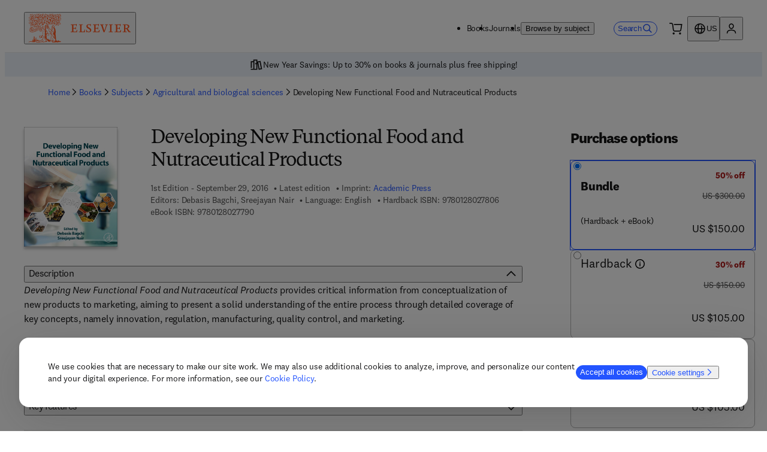

--- FILE ---
content_type: text/css; charset=UTF-8
request_url: https://shop.elsevier.com/_next/static/css/e5bdfc267150292a.css
body_size: 23877
content:
._99wljg2w{--_99wljg0:1px solid #ecebe9;--_99wljg1:1px solid #0056d6;--_99wljg2:1px solid #ff551d;--_99wljg3:2px solid #ecebe9;--_99wljg4:1px solid #fff;--_99wljg5:1px solid #999;--_99wljg6:1px solid grey;--_99wljg7:1px solid #2354ff;--_99wljg8:1px solid #af1d1d;--_99wljg9:1px solid #0c8930;--_99wljga:1px solid grey;--_99wljgb:1px solid #2354ff;--_99wljgc:1px solid #af1d1d;--_99wljgd:1px solid #0c8930;--_99wljge:940px;--_99wljgf:1280px;--_99wljgg:1600px;--_99wljgh:780px;--_99wljgi:58ch;--_99wljgj:12px;--_99wljgk:16px;--_99wljgl:20px;--_99wljgm:24px;--_99wljgn:28px;--_99wljgo:32px;--_99wljgp:36px;--_99wljgq:40px;--_99wljgr:44px;--_99wljgs:48px;--_99wljgt:52px;--_99wljgu:56px;--_99wljgv:60px;--_99wljgw:64px;--_99wljgx:68px;--_99wljgy:72px;--_99wljgz:14px;--_99wljg10:18px;--_99wljg11:22px;--_99wljg12:26px;--_99wljg13:400;--_99wljg14:700;--_99wljg15:lining-nums;--_99wljg16:oldstyle-nums;--_99wljg17:radial-gradient(150% 150% at -20% 10%,#ff4203 15%,transparent 85%);--_99wljg18:radial-gradient(150% 150% at 120% 10%,#ff4203 15%,transparent 85%);--_99wljg19:linear-gradient(180deg,hsla(0,0%,100%,0),#fff);--_99wljg1a:linear-gradient(90deg,rgba(0,0,0,.96),rgba(0,0,0,.8) 40%,rgba(0,0,0,.48) 64%,rgba(113,55,46,.24) 86.39%,rgba(224,32,3,.12) 94%,rgba(239,192,24,0)),linear-gradient(28.28deg,rgba(0,0,0,.614),rgba(0,0,0,.512) 31.59%,rgba(0,0,0,.358) 43.06%,rgba(113,55,46,.154) 63.15%,rgba(239,192,24,0) 76.88%);--_99wljg1b:1;--_99wljg1c:1.1;--_99wljg1d:1.2;--_99wljg1e:1.3;--_99wljg1f:1.5;--_99wljg1g:2px solid #2354ff;--_99wljg1h:2px solid #ff551d;--_99wljg1i:4px;--_99wljg1j:8px;--_99wljg1k:12px;--_99wljg1l:16px;--_99wljg1m:20px;--_99wljg1n:24px;--_99wljg1o:0;--_99wljg1p:4px;--_99wljg1q:4px;--_99wljg1r:8px;--_99wljg1s:4px;--_99wljg1t:2px;--_99wljg1u:4px;--_99wljg1v:4px;--_99wljg1w:4px;--_99wljg1x:4px;--_99wljg1y:24px;--_99wljg1z:50%;--_99wljg20:100%;--_99wljg21:scale(1.05);--_99wljg22:4px 4px 4px rgba(51,51,51,.02),-4px -4px 4px rgba(51,51,51,.02);--_99wljg23:0px 4px 4px rgba(51,51,51,.02),0px 10px 40px rgba(51,51,51,.1);--_99wljg24:0px 4px 10px rgba(51,51,51,.06),0px 20px 80px rgba(51,51,51,.2);--_99wljg25:0;--_99wljg26:4px;--_99wljg27:8px;--_99wljg28:12px;--_99wljg29:16px;--_99wljg2a:20px;--_99wljg2b:24px;--_99wljg2c:32px;--_99wljg2d:40px;--_99wljg2e:48px;--_99wljg2f:64px;--_99wljg2g:80px;--_99wljg2h:96px;--_99wljg2i:112px;--_99wljg2j:128px;--_99wljg2k:144px;--_99wljg2l:160px;--_99wljg2m:.3s;--_99wljg2n:.5s;--_99wljg2o:background-color .3s ease;--_99wljg2p:background-color .5s ease;--_99wljg2q:color .3s ease;--_99wljg2r:color .5s ease;--_99wljg2s:0;--_99wljg2t:-1;--_99wljg2u:1;--_99wljg2v:2}._99wljg8v{--_99wljg2x:#fff;--_99wljg2y:#f6f6f6;--_99wljg2z:#ff551d;--_99wljg30:#2354ff;--_99wljg31:#2354ff;--_99wljg32:#fff;--_99wljg33:#2354ff;--_99wljg34:#b5b6ba;--_99wljg35:#ff551d;--_99wljg36:#fff;--_99wljg37:#ff551d;--_99wljg38:#f6f6f6;--_99wljg39:#af1d1d;--_99wljg3a:#0c8930;--_99wljg3b:#0056d6;--_99wljg3c:#f90;--_99wljg3d:#fff;--_99wljg3e:#f6f6f6;--_99wljg3f:#fff;--_99wljg3g:#f6f6f6;--_99wljg3h:#f7f6f2;--_99wljg3i:#141415;--_99wljg3j:#403e3b;--_99wljg3k:#4d4d4d;--_99wljg3l:#0056d6;--_99wljg3m:#af1d1d;--_99wljg3n:#0c8930;--_99wljg3o:#ff551d;--_99wljg3p:#2354ff;--_99wljg3q:#fff;--_99wljg3r:#2354ff;--_99wljg3s:#fff;--_99wljg3t:grey;--_99wljg3u:#fff;--_99wljg3v:#ff551d;--_99wljg3w:#fff;--_99wljg3x:grey;--_99wljg3y:#2354ff;--_99wljg3z:#141415;--_99wljg40:grey;--_99wljg41:#141415;--_99wljg42:grey;--_99wljg43:#ecebe9;--_99wljg44:#ff551d;--_99wljg45:#0056d6;--_99wljg46:#fff;--_99wljg47:#999;--_99wljg48:#e1dfdb;--_99wljg49:#ff551d;--_99wljg4a:#2354ff;--_99wljg4b:#2354ff;--_99wljg4c:#2354ff;--_99wljg4d:#fff;--_99wljg4e:#b5b6ba;--_99wljg4f:#ff551d;--_99wljg4g:#ff551d;--_99wljg4h:#fff;--_99wljg4i:#f6f6f6;--_99wljg4j:grey;--_99wljg4k:#2354ff;--_99wljg4l:#af1d1d;--_99wljg4m:#0c8930;--_99wljg4n:grey;--_99wljg4o:#2354ff;--_99wljg4p:#af1d1d;--_99wljg4q:#0c8930;--_99wljg4r:#2354ff;--_99wljg4s:#2354ff;--_99wljg4t:#ff551d;--_99wljg4u:1px solid #ecebe9;--_99wljg4v:1px solid #0056d6;--_99wljg4w:1px solid #ff551d;--_99wljg4x:2px solid #ecebe9;--_99wljg4y:1px solid #fff;--_99wljg4z:1px solid #999;--_99wljg50:1px solid grey;--_99wljg51:1px solid #2354ff;--_99wljg52:1px solid #af1d1d;--_99wljg53:1px solid #0c8930;--_99wljg54:1px solid grey;--_99wljg55:1px solid #2354ff;--_99wljg56:1px solid #af1d1d;--_99wljg57:1px solid #0c8930;--_99wljg58:4px;--_99wljg59:16px;--_99wljg5a:12px;--_99wljg5b:12px;--_99wljg5c:8px;--_99wljg5d:#ecebe9;--_99wljg5e:#2354ff;--_99wljg5f:#1f40b4;--_99wljg5g:#2354ff;--_99wljg5h:#b5b6ba;--_99wljg5i:#1c358e;--_99wljg5j:#2354ff;--_99wljg5k:#1f40b4;--_99wljg5l:#2354ff;--_99wljg5m:#b5b6ba;--_99wljg5n:#1c358e;--_99wljg5o:#fff;--_99wljg5p:#2354ff;--_99wljg5q:#1f40b4;--_99wljg5r:#2354ff;--_99wljg5s:#1c358e;--_99wljg5t:#b5b6ba;--_99wljg5u:#2354ff;--_99wljg5v:#1f40b4;--_99wljg5w:#2354ff;--_99wljg5x:#1c358e;--_99wljg5y:#b5b6ba;--_99wljg5z:#bab6b5;--_99wljg60:#858281;--_99wljg61:#bab6b5;--_99wljg62:#6b6868;--_99wljg63:#b5b6ba;--_99wljg64:#403c3b;--_99wljg65:#322f2f;--_99wljg66:#403c3b;--_99wljg67:#2b2928;--_99wljg68:#b5b6ba;--_99wljg69:"Elsevier Sans Serif","sans-serif";--_99wljg6a:"Elsevier Serif","sans-serif";--_99wljg6b:"Elsevier Serif","sans-serif";--_99wljg6c:"Elsevier Serif","sans-serif";--_99wljg6d:"Elsevier Serif","sans-serif";--_99wljg6e:"Elsevier Sans Serif","sans-serif";--_99wljg6f:"Elsevier Sans Serif","sans-serif";--_99wljg6g:"Elsevier Sans Serif","sans-serif";--_99wljg6h:700;--_99wljg6i:72px;--_99wljg6j:1.111;--_99wljg6k:48px;--_99wljg6l:1.125;--_99wljg6m:32px;--_99wljg6n:1.125;--_99wljg6o:24px;--_99wljg6p:1.125;--_99wljg6q:20px;--_99wljg6r:1.222;--_99wljg6s:18px;--_99wljg6t:1.222;--_99wljg6u:24px;--_99wljg6v:1.333;--_99wljg6w:20px;--_99wljg6x:1.4;--_99wljg6y:16px;--_99wljg6z:1.5;--_99wljg70:14px;--_99wljg71:1.444;--_99wljg72:12px;--_99wljg73:1.5;--_99wljg74:12px;--_99wljg75:1.333;--_99wljg76:40px;--_99wljg77:1.111;--_99wljg78:32px;--_99wljg79:1.125;--_99wljg7a:26px;--_99wljg7b:1.153;--_99wljg7c:22px;--_99wljg7d:1.182;--_99wljg7e:20px;--_99wljg7f:1.222;--_99wljg7g:18px;--_99wljg7h:1.222;--_99wljg7i:20px;--_99wljg7j:1.4;--_99wljg7k:18px;--_99wljg7l:1.444;--_99wljg7m:16px;--_99wljg7n:1.5;--_99wljg7o:14px;--_99wljg7p:1.444;--_99wljg7q:12px;--_99wljg7r:1.5;--_99wljg7s:12px;--_99wljg7t:1.5;--_99wljg7u:-0.04em;--_99wljg7v:-0.01em;--_99wljg7w:-0.01em;--_99wljg7x:#141415;--_99wljg7y:1px;--_99wljg7z:2px;--_99wljg80:bold;--_99wljg81:6px;--_99wljg82:1.5;--_99wljg83:#403c3b;--_99wljg84:#f7f6f2;--_99wljg85:#322f2f;--_99wljg86:#f7f6f2;--_99wljg87:#403c3b;--_99wljg88:4px 4px 0 0;--_99wljg89:2px 2px 0 0;--_99wljg8a:2px solid #2354ff;--_99wljg8b:2px solid #ff551d;--_99wljg8c:4px;--_99wljg8d:8px;--_99wljg8e:12px;--_99wljg8f:16px;--_99wljg8g:20px;--_99wljg8h:24px;--_99wljg8i:0;--_99wljg8j:4px;--_99wljg8k:4px;--_99wljg8l:8px;--_99wljg8m:4px;--_99wljg8n:2px;--_99wljg8o:4px;--_99wljg8p:4px;--_99wljg8q:4px;--_99wljg8r:4px;--_99wljg8s:24px;--_99wljg8t:50%;--_99wljg8u:100%}._99wljg8w{--_99wljg2x:#141415;--_99wljg2y:#f6f6f6;--_99wljg2z:#ff551d;--_99wljg30:#2354ff;--_99wljg31:#2354ff;--_99wljg32:#fff;--_99wljg33:#2354ff;--_99wljg34:#b5b6ba;--_99wljg35:#ff551d;--_99wljg36:#fff;--_99wljg37:#ff551d;--_99wljg38:#f6f6f6;--_99wljg39:#af1d1d;--_99wljg3a:#0c8930;--_99wljg3b:#0056d6;--_99wljg3c:#f90;--_99wljg3d:#fff;--_99wljg3e:#f6f6f6;--_99wljg3f:#fff;--_99wljg3g:#f6f6f6;--_99wljg3h:#f7f6f2;--_99wljg3i:#fff;--_99wljg3j:#403e3b;--_99wljg3k:#fff;--_99wljg3l:#0056d6;--_99wljg3m:#af1d1d;--_99wljg3n:#0c8930;--_99wljg3o:#ff551d;--_99wljg3p:#2354ff;--_99wljg3q:#fff;--_99wljg3r:#2354ff;--_99wljg3s:#fff;--_99wljg3t:grey;--_99wljg3u:#fff;--_99wljg3v:#ff551d;--_99wljg3w:#fff;--_99wljg3x:grey;--_99wljg3y:#6593dc;--_99wljg3z:#141415;--_99wljg40:grey;--_99wljg41:#141415;--_99wljg42:grey;--_99wljg43:#ecebe9;--_99wljg44:#ff551d;--_99wljg45:#0056d6;--_99wljg46:#fff;--_99wljg47:#999;--_99wljg48:#e1dfdb;--_99wljg49:#ff551d;--_99wljg4a:#2354ff;--_99wljg4b:#2354ff;--_99wljg4c:#2354ff;--_99wljg4d:#fff;--_99wljg4e:#b5b6ba;--_99wljg4f:#ff551d;--_99wljg4g:#ff551d;--_99wljg4h:#fff;--_99wljg4i:#f6f6f6;--_99wljg4j:grey;--_99wljg4k:#2354ff;--_99wljg4l:#af1d1d;--_99wljg4m:#0c8930;--_99wljg4n:grey;--_99wljg4o:#2354ff;--_99wljg4p:#af1d1d;--_99wljg4q:#0c8930;--_99wljg4r:#2354ff;--_99wljg4s:#2354ff;--_99wljg4t:#ff551d;--_99wljg4u:1px solid #ecebe9;--_99wljg4v:1px solid #0056d6;--_99wljg4w:1px solid #ff551d;--_99wljg4x:2px solid #ecebe9;--_99wljg4y:1px solid #fff;--_99wljg4z:1px solid #999;--_99wljg50:1px solid grey;--_99wljg51:1px solid #2354ff;--_99wljg52:1px solid #af1d1d;--_99wljg53:1px solid #0c8930;--_99wljg54:1px solid grey;--_99wljg55:1px solid #2354ff;--_99wljg56:1px solid #af1d1d;--_99wljg57:1px solid #0c8930;--_99wljg58:4px;--_99wljg59:16px;--_99wljg5a:12px;--_99wljg5b:12px;--_99wljg5c:8px;--_99wljg5d:#ecebe9;--_99wljg5e:#2354ff;--_99wljg5f:#1f40b4;--_99wljg5g:#2354ff;--_99wljg5h:#b5b6ba;--_99wljg5i:#1c358e;--_99wljg5j:#2354ff;--_99wljg5k:#1f40b4;--_99wljg5l:#2354ff;--_99wljg5m:#b5b6ba;--_99wljg5n:#1c358e;--_99wljg5o:#fff;--_99wljg5p:#2354ff;--_99wljg5q:#1f40b4;--_99wljg5r:#2354ff;--_99wljg5s:#1c358e;--_99wljg5t:#b5b6ba;--_99wljg5u:#2354ff;--_99wljg5v:#1f40b4;--_99wljg5w:#2354ff;--_99wljg5x:#1c358e;--_99wljg5y:#b5b6ba;--_99wljg5z:#bab6b5;--_99wljg60:#858281;--_99wljg61:#bab6b5;--_99wljg62:#6b6868;--_99wljg63:#b5b6ba;--_99wljg64:#403c3b;--_99wljg65:#322f2f;--_99wljg66:#403c3b;--_99wljg67:#2b2928;--_99wljg68:#b5b6ba;--_99wljg69:"Elsevier Sans Serif","sans-serif";--_99wljg6a:"Elsevier Serif","sans-serif";--_99wljg6b:"Elsevier Serif","sans-serif";--_99wljg6c:"Elsevier Serif","sans-serif";--_99wljg6d:"Elsevier Serif","sans-serif";--_99wljg6e:"Elsevier Sans Serif","sans-serif";--_99wljg6f:"Elsevier Sans Serif","sans-serif";--_99wljg6g:"Elsevier Sans Serif","sans-serif";--_99wljg6h:700;--_99wljg6i:72px;--_99wljg6j:1.111;--_99wljg6k:48px;--_99wljg6l:1.125;--_99wljg6m:32px;--_99wljg6n:1.125;--_99wljg6o:24px;--_99wljg6p:1.125;--_99wljg6q:20px;--_99wljg6r:1.222;--_99wljg6s:18px;--_99wljg6t:1.222;--_99wljg6u:24px;--_99wljg6v:1.333;--_99wljg6w:20px;--_99wljg6x:1.4;--_99wljg6y:16px;--_99wljg6z:1.5;--_99wljg70:14px;--_99wljg71:1.444;--_99wljg72:12px;--_99wljg73:1.5;--_99wljg74:12px;--_99wljg75:1.333;--_99wljg76:40px;--_99wljg77:1.111;--_99wljg78:32px;--_99wljg79:1.125;--_99wljg7a:26px;--_99wljg7b:1.153;--_99wljg7c:22px;--_99wljg7d:1.182;--_99wljg7e:20px;--_99wljg7f:1.222;--_99wljg7g:18px;--_99wljg7h:1.222;--_99wljg7i:20px;--_99wljg7j:1.4;--_99wljg7k:18px;--_99wljg7l:1.444;--_99wljg7m:16px;--_99wljg7n:1.5;--_99wljg7o:14px;--_99wljg7p:1.444;--_99wljg7q:12px;--_99wljg7r:1.5;--_99wljg7s:12px;--_99wljg7t:1.5;--_99wljg7u:-0.04em;--_99wljg7v:-0.01em;--_99wljg7w:-0.01em;--_99wljg7x:#141415;--_99wljg7y:1px;--_99wljg7z:2px;--_99wljg80:bold;--_99wljg81:6px;--_99wljg82:1.5;--_99wljg83:#403c3b;--_99wljg84:#f7f6f2;--_99wljg85:#322f2f;--_99wljg86:#f7f6f2;--_99wljg87:#403c3b;--_99wljg88:4px 4px 0 0;--_99wljg89:2px 2px 0 0;--_99wljg8a:2px solid #2354ff;--_99wljg8b:2px solid #ff551d;--_99wljg8c:4px;--_99wljg8d:8px;--_99wljg8e:12px;--_99wljg8f:16px;--_99wljg8g:20px;--_99wljg8h:24px;--_99wljg8i:0;--_99wljg8j:4px;--_99wljg8k:4px;--_99wljg8l:8px;--_99wljg8m:4px;--_99wljg8n:2px;--_99wljg8o:4px;--_99wljg8p:4px;--_99wljg8q:4px;--_99wljg8r:4px;--_99wljg8s:24px;--_99wljg8t:50%;--_99wljg8u:100%}._99wljg8x{--_99wljg2x:#ff551d;--_99wljg2y:#f6f6f6;--_99wljg2z:#ff551d;--_99wljg30:#2354ff;--_99wljg31:#2354ff;--_99wljg32:#fff;--_99wljg33:#2354ff;--_99wljg34:#b5b6ba;--_99wljg35:#ff551d;--_99wljg36:#fff;--_99wljg37:#ff551d;--_99wljg38:#f6f6f6;--_99wljg39:#af1d1d;--_99wljg3a:#0c8930;--_99wljg3b:#0056d6;--_99wljg3c:#f90;--_99wljg3d:#fff;--_99wljg3e:#f6f6f6;--_99wljg3f:#fff;--_99wljg3g:#f6f6f6;--_99wljg3h:#f7f6f2;--_99wljg3i:#fff;--_99wljg3j:#403e3b;--_99wljg3k:#fff;--_99wljg3l:#0056d6;--_99wljg3m:#af1d1d;--_99wljg3n:#0c8930;--_99wljg3o:#fff;--_99wljg3p:#2354ff;--_99wljg3q:#fff;--_99wljg3r:#2354ff;--_99wljg3s:#fff;--_99wljg3t:grey;--_99wljg3u:#fff;--_99wljg3v:#ff551d;--_99wljg3w:#fff;--_99wljg3x:grey;--_99wljg3y:#fff;--_99wljg3z:#141415;--_99wljg40:grey;--_99wljg41:#141415;--_99wljg42:grey;--_99wljg43:#ecebe9;--_99wljg44:#ff551d;--_99wljg45:#0056d6;--_99wljg46:#fff;--_99wljg47:#999;--_99wljg48:#e1dfdb;--_99wljg49:#ff551d;--_99wljg4a:#2354ff;--_99wljg4b:#2354ff;--_99wljg4c:#2354ff;--_99wljg4d:#fff;--_99wljg4e:#b5b6ba;--_99wljg4f:#ff551d;--_99wljg4g:#ff551d;--_99wljg4h:#fff;--_99wljg4i:#f6f6f6;--_99wljg4j:grey;--_99wljg4k:#2354ff;--_99wljg4l:#af1d1d;--_99wljg4m:#0c8930;--_99wljg4n:grey;--_99wljg4o:#2354ff;--_99wljg4p:#af1d1d;--_99wljg4q:#0c8930;--_99wljg4r:#2354ff;--_99wljg4s:#2354ff;--_99wljg4t:#ff551d;--_99wljg4u:1px solid #ecebe9;--_99wljg4v:1px solid #0056d6;--_99wljg4w:1px solid #ff551d;--_99wljg4x:2px solid #ecebe9;--_99wljg4y:1px solid #fff;--_99wljg4z:1px solid #999;--_99wljg50:1px solid grey;--_99wljg51:1px solid #2354ff;--_99wljg52:1px solid #af1d1d;--_99wljg53:1px solid #0c8930;--_99wljg54:1px solid grey;--_99wljg55:1px solid #2354ff;--_99wljg56:1px solid #af1d1d;--_99wljg57:1px solid #0c8930;--_99wljg58:4px;--_99wljg59:16px;--_99wljg5a:12px;--_99wljg5b:12px;--_99wljg5c:8px;--_99wljg5d:#ecebe9;--_99wljg5e:#2354ff;--_99wljg5f:#1f40b4;--_99wljg5g:#2354ff;--_99wljg5h:#b5b6ba;--_99wljg5i:#1c358e;--_99wljg5j:#2354ff;--_99wljg5k:#1f40b4;--_99wljg5l:#2354ff;--_99wljg5m:#b5b6ba;--_99wljg5n:#1c358e;--_99wljg5o:#fff;--_99wljg5p:#2354ff;--_99wljg5q:#1f40b4;--_99wljg5r:#2354ff;--_99wljg5s:#1c358e;--_99wljg5t:#b5b6ba;--_99wljg5u:#2354ff;--_99wljg5v:#1f40b4;--_99wljg5w:#2354ff;--_99wljg5x:#1c358e;--_99wljg5y:#b5b6ba;--_99wljg5z:#bab6b5;--_99wljg60:#858281;--_99wljg61:#bab6b5;--_99wljg62:#6b6868;--_99wljg63:#b5b6ba;--_99wljg64:#403c3b;--_99wljg65:#322f2f;--_99wljg66:#403c3b;--_99wljg67:#2b2928;--_99wljg68:#b5b6ba;--_99wljg69:"Elsevier Sans Serif","sans-serif";--_99wljg6a:"Elsevier Serif","sans-serif";--_99wljg6b:"Elsevier Serif","sans-serif";--_99wljg6c:"Elsevier Serif","sans-serif";--_99wljg6d:"Elsevier Serif","sans-serif";--_99wljg6e:"Elsevier Sans Serif","sans-serif";--_99wljg6f:"Elsevier Sans Serif","sans-serif";--_99wljg6g:"Elsevier Sans Serif","sans-serif";--_99wljg6h:700;--_99wljg6i:72px;--_99wljg6j:1.111;--_99wljg6k:48px;--_99wljg6l:1.125;--_99wljg6m:32px;--_99wljg6n:1.125;--_99wljg6o:24px;--_99wljg6p:1.125;--_99wljg6q:20px;--_99wljg6r:1.222;--_99wljg6s:18px;--_99wljg6t:1.222;--_99wljg6u:24px;--_99wljg6v:1.333;--_99wljg6w:20px;--_99wljg6x:1.4;--_99wljg6y:16px;--_99wljg6z:1.5;--_99wljg70:14px;--_99wljg71:1.444;--_99wljg72:12px;--_99wljg73:1.5;--_99wljg74:12px;--_99wljg75:1.333;--_99wljg76:40px;--_99wljg77:1.111;--_99wljg78:32px;--_99wljg79:1.125;--_99wljg7a:26px;--_99wljg7b:1.153;--_99wljg7c:22px;--_99wljg7d:1.182;--_99wljg7e:20px;--_99wljg7f:1.222;--_99wljg7g:18px;--_99wljg7h:1.222;--_99wljg7i:20px;--_99wljg7j:1.4;--_99wljg7k:18px;--_99wljg7l:1.444;--_99wljg7m:16px;--_99wljg7n:1.5;--_99wljg7o:14px;--_99wljg7p:1.444;--_99wljg7q:12px;--_99wljg7r:1.5;--_99wljg7s:12px;--_99wljg7t:1.5;--_99wljg7u:-0.04em;--_99wljg7v:-0.01em;--_99wljg7w:-0.01em;--_99wljg7x:#141415;--_99wljg7y:1px;--_99wljg7z:2px;--_99wljg80:bold;--_99wljg81:6px;--_99wljg82:1.5;--_99wljg83:#403c3b;--_99wljg84:#f7f6f2;--_99wljg85:#322f2f;--_99wljg86:#f7f6f2;--_99wljg87:#403c3b;--_99wljg88:4px 4px 0 0;--_99wljg89:2px 2px 0 0;--_99wljg8a:2px solid #2354ff;--_99wljg8b:2px solid #ff551d;--_99wljg8c:4px;--_99wljg8d:8px;--_99wljg8e:12px;--_99wljg8f:16px;--_99wljg8g:20px;--_99wljg8h:24px;--_99wljg8i:0;--_99wljg8j:4px;--_99wljg8k:4px;--_99wljg8l:8px;--_99wljg8m:4px;--_99wljg8n:2px;--_99wljg8o:4px;--_99wljg8p:4px;--_99wljg8q:4px;--_99wljg8r:4px;--_99wljg8s:24px;--_99wljg8t:50%;--_99wljg8u:100%}._99wljg8y{--_99wljg2x:#fff;--_99wljg2y:#f6f6f6;--_99wljg2z:#ff551d;--_99wljg30:#2354ff;--_99wljg31:#2354ff;--_99wljg32:#fff;--_99wljg33:#2354ff;--_99wljg34:#b5b6ba;--_99wljg35:#ff551d;--_99wljg36:#fff;--_99wljg37:#ff551d;--_99wljg38:#f6f6f6;--_99wljg39:#af1d1d;--_99wljg3a:#0c8930;--_99wljg3b:#0056d6;--_99wljg3c:#f90;--_99wljg3d:#fff;--_99wljg3e:#f6f6f6;--_99wljg3f:#fff;--_99wljg3g:#f6f6f6;--_99wljg3h:#f7f6f2;--_99wljg3i:#141415;--_99wljg3j:#403e3b;--_99wljg3k:#4d4d4d;--_99wljg3l:#0056d6;--_99wljg3m:#af1d1d;--_99wljg3n:#0c8930;--_99wljg3o:#ff551d;--_99wljg3p:#2354ff;--_99wljg3q:#fff;--_99wljg3r:#2354ff;--_99wljg3s:#fff;--_99wljg3t:grey;--_99wljg3u:#fff;--_99wljg3v:#ff551d;--_99wljg3w:#fff;--_99wljg3x:grey;--_99wljg3y:#2354ff;--_99wljg3z:#141415;--_99wljg40:grey;--_99wljg41:#141415;--_99wljg42:grey;--_99wljg43:#ecebe9;--_99wljg44:#ff551d;--_99wljg45:#0056d6;--_99wljg46:#fff;--_99wljg47:#999;--_99wljg48:#e1dfdb;--_99wljg49:#ff551d;--_99wljg4a:#2354ff;--_99wljg4b:#2354ff;--_99wljg4c:#2354ff;--_99wljg4d:#fff;--_99wljg4e:#b5b6ba;--_99wljg4f:#ff551d;--_99wljg4g:#ff551d;--_99wljg4h:#fff;--_99wljg4i:#f6f6f6;--_99wljg4j:grey;--_99wljg4k:#2354ff;--_99wljg4l:#af1d1d;--_99wljg4m:#0c8930;--_99wljg4n:grey;--_99wljg4o:#2354ff;--_99wljg4p:#af1d1d;--_99wljg4q:#0c8930;--_99wljg4r:#2354ff;--_99wljg4s:#2354ff;--_99wljg4t:#ff551d;--_99wljg4u:1px solid #ecebe9;--_99wljg4v:1px solid #0056d6;--_99wljg4w:1px solid #ff551d;--_99wljg4x:2px solid #ecebe9;--_99wljg4y:1px solid #fff;--_99wljg4z:1px solid #999;--_99wljg50:1px solid grey;--_99wljg51:1px solid #2354ff;--_99wljg52:1px solid #af1d1d;--_99wljg53:1px solid #0c8930;--_99wljg54:1px solid grey;--_99wljg55:1px solid #2354ff;--_99wljg56:1px solid #af1d1d;--_99wljg57:1px solid #0c8930;--_99wljg58:4px;--_99wljg59:16px;--_99wljg5a:12px;--_99wljg5b:12px;--_99wljg5c:8px;--_99wljg5d:#ecebe9;--_99wljg5e:#2354ff;--_99wljg5f:#1f40b4;--_99wljg5g:#2354ff;--_99wljg5h:#b5b6ba;--_99wljg5i:#1c358e;--_99wljg5j:#2354ff;--_99wljg5k:#1f40b4;--_99wljg5l:#2354ff;--_99wljg5m:#b5b6ba;--_99wljg5n:#1c358e;--_99wljg5o:#fff;--_99wljg5p:#2354ff;--_99wljg5q:#1f40b4;--_99wljg5r:#2354ff;--_99wljg5s:#1c358e;--_99wljg5t:#b5b6ba;--_99wljg5u:#2354ff;--_99wljg5v:#1f40b4;--_99wljg5w:#2354ff;--_99wljg5x:#1c358e;--_99wljg5y:#b5b6ba;--_99wljg5z:#bab6b5;--_99wljg60:#858281;--_99wljg61:#bab6b5;--_99wljg62:#6b6868;--_99wljg63:#b5b6ba;--_99wljg64:#403c3b;--_99wljg65:#322f2f;--_99wljg66:#403c3b;--_99wljg67:#2b2928;--_99wljg68:#b5b6ba;--_99wljg69:"Elsevier Sans Serif","sans-serif";--_99wljg6a:"Elsevier Serif","sans-serif";--_99wljg6b:"Elsevier Serif","sans-serif";--_99wljg6c:"Elsevier Serif","sans-serif";--_99wljg6d:"Elsevier Serif","sans-serif";--_99wljg6e:"Elsevier Sans Serif","sans-serif";--_99wljg6f:"Elsevier Sans Serif","sans-serif";--_99wljg6g:"Elsevier Sans Serif","sans-serif";--_99wljg6h:700;--_99wljg6i:72px;--_99wljg6j:1.111;--_99wljg6k:48px;--_99wljg6l:1.125;--_99wljg6m:32px;--_99wljg6n:1.125;--_99wljg6o:24px;--_99wljg6p:1.125;--_99wljg6q:20px;--_99wljg6r:1.222;--_99wljg6s:18px;--_99wljg6t:1.222;--_99wljg6u:24px;--_99wljg6v:1.333;--_99wljg6w:20px;--_99wljg6x:1.4;--_99wljg6y:16px;--_99wljg6z:1.5;--_99wljg70:14px;--_99wljg71:1.444;--_99wljg72:12px;--_99wljg73:1.5;--_99wljg74:12px;--_99wljg75:1.333;--_99wljg76:40px;--_99wljg77:1.111;--_99wljg78:32px;--_99wljg79:1.125;--_99wljg7a:26px;--_99wljg7b:1.153;--_99wljg7c:22px;--_99wljg7d:1.182;--_99wljg7e:20px;--_99wljg7f:1.222;--_99wljg7g:18px;--_99wljg7h:1.222;--_99wljg7i:20px;--_99wljg7j:1.4;--_99wljg7k:18px;--_99wljg7l:1.444;--_99wljg7m:16px;--_99wljg7n:1.5;--_99wljg7o:14px;--_99wljg7p:1.444;--_99wljg7q:12px;--_99wljg7r:1.5;--_99wljg7s:12px;--_99wljg7t:1.5;--_99wljg7u:-0.04em;--_99wljg7v:-0.01em;--_99wljg7w:-0.01em;--_99wljg7x:#141415;--_99wljg7y:1px;--_99wljg7z:2px;--_99wljg80:bold;--_99wljg81:6px;--_99wljg82:1.5;--_99wljg83:#403c3b;--_99wljg84:#f7f6f2;--_99wljg85:#322f2f;--_99wljg86:#f7f6f2;--_99wljg87:#403c3b;--_99wljg88:4px 4px 0 0;--_99wljg89:2px 2px 0 0;--_99wljg8a:2px solid #2354ff;--_99wljg8b:2px solid #ff551d;--_99wljg8c:4px;--_99wljg8d:8px;--_99wljg8e:12px;--_99wljg8f:16px;--_99wljg8g:20px;--_99wljg8h:24px;--_99wljg8i:0;--_99wljg8j:4px;--_99wljg8k:4px;--_99wljg8l:8px;--_99wljg8m:4px;--_99wljg8n:2px;--_99wljg8o:4px;--_99wljg8p:4px;--_99wljg8q:4px;--_99wljg8r:4px;--_99wljg8s:24px;--_99wljg8t:50%;--_99wljg8u:100%}._99wljg8z{--_99wljg2x:#141415;--_99wljg2y:#f6f6f6;--_99wljg2z:#ff551d;--_99wljg30:#2354ff;--_99wljg31:#2354ff;--_99wljg32:#fff;--_99wljg33:#2354ff;--_99wljg34:#b5b6ba;--_99wljg35:#ff551d;--_99wljg36:#fff;--_99wljg37:#ff551d;--_99wljg38:#f6f6f6;--_99wljg39:#af1d1d;--_99wljg3a:#0c8930;--_99wljg3b:#0056d6;--_99wljg3c:#f90;--_99wljg3d:#fff;--_99wljg3e:#f6f6f6;--_99wljg3f:#fff;--_99wljg3g:#f6f6f6;--_99wljg3h:#f7f6f2;--_99wljg3i:#fff;--_99wljg3j:#403e3b;--_99wljg3k:#fff;--_99wljg3l:#0056d6;--_99wljg3m:#af1d1d;--_99wljg3n:#0c8930;--_99wljg3o:#ff551d;--_99wljg3p:#2354ff;--_99wljg3q:#fff;--_99wljg3r:#2354ff;--_99wljg3s:#fff;--_99wljg3t:grey;--_99wljg3u:#fff;--_99wljg3v:#ff551d;--_99wljg3w:#fff;--_99wljg3x:grey;--_99wljg3y:#6593dc;--_99wljg3z:#141415;--_99wljg40:grey;--_99wljg41:#141415;--_99wljg42:grey;--_99wljg43:#ecebe9;--_99wljg44:#ff551d;--_99wljg45:#0056d6;--_99wljg46:#fff;--_99wljg47:#999;--_99wljg48:#e1dfdb;--_99wljg49:#ff551d;--_99wljg4a:#2354ff;--_99wljg4b:#2354ff;--_99wljg4c:#2354ff;--_99wljg4d:#fff;--_99wljg4e:#b5b6ba;--_99wljg4f:#ff551d;--_99wljg4g:#ff551d;--_99wljg4h:#fff;--_99wljg4i:#f6f6f6;--_99wljg4j:grey;--_99wljg4k:#2354ff;--_99wljg4l:#af1d1d;--_99wljg4m:#0c8930;--_99wljg4n:grey;--_99wljg4o:#2354ff;--_99wljg4p:#af1d1d;--_99wljg4q:#0c8930;--_99wljg4r:#2354ff;--_99wljg4s:#2354ff;--_99wljg4t:#ff551d;--_99wljg4u:1px solid #ecebe9;--_99wljg4v:1px solid #0056d6;--_99wljg4w:1px solid #ff551d;--_99wljg4x:2px solid #ecebe9;--_99wljg4y:1px solid #fff;--_99wljg4z:1px solid #999;--_99wljg50:1px solid grey;--_99wljg51:1px solid #2354ff;--_99wljg52:1px solid #af1d1d;--_99wljg53:1px solid #0c8930;--_99wljg54:1px solid grey;--_99wljg55:1px solid #2354ff;--_99wljg56:1px solid #af1d1d;--_99wljg57:1px solid #0c8930;--_99wljg58:4px;--_99wljg59:16px;--_99wljg5a:12px;--_99wljg5b:12px;--_99wljg5c:8px;--_99wljg5d:#ecebe9;--_99wljg5e:#2354ff;--_99wljg5f:#1f40b4;--_99wljg5g:#2354ff;--_99wljg5h:#b5b6ba;--_99wljg5i:#1c358e;--_99wljg5j:#2354ff;--_99wljg5k:#1f40b4;--_99wljg5l:#2354ff;--_99wljg5m:#b5b6ba;--_99wljg5n:#1c358e;--_99wljg5o:#fff;--_99wljg5p:#2354ff;--_99wljg5q:#1f40b4;--_99wljg5r:#2354ff;--_99wljg5s:#1c358e;--_99wljg5t:#b5b6ba;--_99wljg5u:#2354ff;--_99wljg5v:#1f40b4;--_99wljg5w:#2354ff;--_99wljg5x:#1c358e;--_99wljg5y:#b5b6ba;--_99wljg5z:#bab6b5;--_99wljg60:#858281;--_99wljg61:#bab6b5;--_99wljg62:#6b6868;--_99wljg63:#b5b6ba;--_99wljg64:#403c3b;--_99wljg65:#322f2f;--_99wljg66:#403c3b;--_99wljg67:#2b2928;--_99wljg68:#b5b6ba;--_99wljg69:"Elsevier Sans Serif","sans-serif";--_99wljg6a:"Elsevier Serif","sans-serif";--_99wljg6b:"Elsevier Serif","sans-serif";--_99wljg6c:"Elsevier Serif","sans-serif";--_99wljg6d:"Elsevier Serif","sans-serif";--_99wljg6e:"Elsevier Sans Serif","sans-serif";--_99wljg6f:"Elsevier Sans Serif","sans-serif";--_99wljg6g:"Elsevier Sans Serif","sans-serif";--_99wljg6h:700;--_99wljg6i:72px;--_99wljg6j:1.111;--_99wljg6k:48px;--_99wljg6l:1.125;--_99wljg6m:32px;--_99wljg6n:1.125;--_99wljg6o:24px;--_99wljg6p:1.125;--_99wljg6q:20px;--_99wljg6r:1.222;--_99wljg6s:18px;--_99wljg6t:1.222;--_99wljg6u:24px;--_99wljg6v:1.333;--_99wljg6w:20px;--_99wljg6x:1.4;--_99wljg6y:16px;--_99wljg6z:1.5;--_99wljg70:14px;--_99wljg71:1.444;--_99wljg72:12px;--_99wljg73:1.5;--_99wljg74:12px;--_99wljg75:1.333;--_99wljg76:40px;--_99wljg77:1.111;--_99wljg78:32px;--_99wljg79:1.125;--_99wljg7a:26px;--_99wljg7b:1.153;--_99wljg7c:22px;--_99wljg7d:1.182;--_99wljg7e:20px;--_99wljg7f:1.222;--_99wljg7g:18px;--_99wljg7h:1.222;--_99wljg7i:20px;--_99wljg7j:1.4;--_99wljg7k:18px;--_99wljg7l:1.444;--_99wljg7m:16px;--_99wljg7n:1.5;--_99wljg7o:14px;--_99wljg7p:1.444;--_99wljg7q:12px;--_99wljg7r:1.5;--_99wljg7s:12px;--_99wljg7t:1.5;--_99wljg7u:-0.04em;--_99wljg7v:-0.01em;--_99wljg7w:-0.01em;--_99wljg7x:#141415;--_99wljg7y:1px;--_99wljg7z:2px;--_99wljg80:bold;--_99wljg81:6px;--_99wljg82:1.5;--_99wljg83:#403c3b;--_99wljg84:#f7f6f2;--_99wljg85:#322f2f;--_99wljg86:#f7f6f2;--_99wljg87:#403c3b;--_99wljg88:4px 4px 0 0;--_99wljg89:2px 2px 0 0;--_99wljg8a:2px solid #2354ff;--_99wljg8b:2px solid #ff551d;--_99wljg8c:4px;--_99wljg8d:8px;--_99wljg8e:12px;--_99wljg8f:16px;--_99wljg8g:20px;--_99wljg8h:24px;--_99wljg8i:0;--_99wljg8j:4px;--_99wljg8k:4px;--_99wljg8l:8px;--_99wljg8m:4px;--_99wljg8n:2px;--_99wljg8o:4px;--_99wljg8p:4px;--_99wljg8q:4px;--_99wljg8r:4px;--_99wljg8s:24px;--_99wljg8t:50%;--_99wljg8u:100%}._99wljg90{--_99wljg2x:#ff551d;--_99wljg2y:#f6f6f6;--_99wljg2z:#ff551d;--_99wljg30:#2354ff;--_99wljg31:#2354ff;--_99wljg32:#fff;--_99wljg33:#2354ff;--_99wljg34:#b5b6ba;--_99wljg35:#ff551d;--_99wljg36:#fff;--_99wljg37:#ff551d;--_99wljg38:#f6f6f6;--_99wljg39:#af1d1d;--_99wljg3a:#0c8930;--_99wljg3b:#0056d6;--_99wljg3c:#f90;--_99wljg3d:#fff;--_99wljg3e:#f6f6f6;--_99wljg3f:#fff;--_99wljg3g:#f6f6f6;--_99wljg3h:#f7f6f2;--_99wljg3i:#fff;--_99wljg3j:#403e3b;--_99wljg3k:#fff;--_99wljg3l:#0056d6;--_99wljg3m:#af1d1d;--_99wljg3n:#0c8930;--_99wljg3o:#fff;--_99wljg3p:#2354ff;--_99wljg3q:#fff;--_99wljg3r:#2354ff;--_99wljg3s:#fff;--_99wljg3t:grey;--_99wljg3u:#fff;--_99wljg3v:#ff551d;--_99wljg3w:#fff;--_99wljg3x:grey;--_99wljg3y:#fff;--_99wljg3z:#141415;--_99wljg40:grey;--_99wljg41:#141415;--_99wljg42:grey;--_99wljg43:#ecebe9;--_99wljg44:#ff551d;--_99wljg45:#0056d6;--_99wljg46:#fff;--_99wljg47:#999;--_99wljg48:#e1dfdb;--_99wljg49:#ff551d;--_99wljg4a:#2354ff;--_99wljg4b:#2354ff;--_99wljg4c:#2354ff;--_99wljg4d:#fff;--_99wljg4e:#b5b6ba;--_99wljg4f:#ff551d;--_99wljg4g:#ff551d;--_99wljg4h:#fff;--_99wljg4i:#f6f6f6;--_99wljg4j:grey;--_99wljg4k:#2354ff;--_99wljg4l:#af1d1d;--_99wljg4m:#0c8930;--_99wljg4n:grey;--_99wljg4o:#2354ff;--_99wljg4p:#af1d1d;--_99wljg4q:#0c8930;--_99wljg4r:#2354ff;--_99wljg4s:#2354ff;--_99wljg4t:#ff551d;--_99wljg4u:1px solid #ecebe9;--_99wljg4v:1px solid #0056d6;--_99wljg4w:1px solid #ff551d;--_99wljg4x:2px solid #ecebe9;--_99wljg4y:1px solid #fff;--_99wljg4z:1px solid #999;--_99wljg50:1px solid grey;--_99wljg51:1px solid #2354ff;--_99wljg52:1px solid #af1d1d;--_99wljg53:1px solid #0c8930;--_99wljg54:1px solid grey;--_99wljg55:1px solid #2354ff;--_99wljg56:1px solid #af1d1d;--_99wljg57:1px solid #0c8930;--_99wljg58:4px;--_99wljg59:16px;--_99wljg5a:12px;--_99wljg5b:12px;--_99wljg5c:8px;--_99wljg5d:#ecebe9;--_99wljg5e:#2354ff;--_99wljg5f:#1f40b4;--_99wljg5g:#2354ff;--_99wljg5h:#b5b6ba;--_99wljg5i:#1c358e;--_99wljg5j:#2354ff;--_99wljg5k:#1f40b4;--_99wljg5l:#2354ff;--_99wljg5m:#b5b6ba;--_99wljg5n:#1c358e;--_99wljg5o:#fff;--_99wljg5p:#2354ff;--_99wljg5q:#1f40b4;--_99wljg5r:#2354ff;--_99wljg5s:#1c358e;--_99wljg5t:#b5b6ba;--_99wljg5u:#2354ff;--_99wljg5v:#1f40b4;--_99wljg5w:#2354ff;--_99wljg5x:#1c358e;--_99wljg5y:#b5b6ba;--_99wljg5z:#bab6b5;--_99wljg60:#858281;--_99wljg61:#bab6b5;--_99wljg62:#6b6868;--_99wljg63:#b5b6ba;--_99wljg64:#403c3b;--_99wljg65:#322f2f;--_99wljg66:#403c3b;--_99wljg67:#2b2928;--_99wljg68:#b5b6ba;--_99wljg69:"Elsevier Sans Serif","sans-serif";--_99wljg6a:"Elsevier Serif","sans-serif";--_99wljg6b:"Elsevier Serif","sans-serif";--_99wljg6c:"Elsevier Serif","sans-serif";--_99wljg6d:"Elsevier Serif","sans-serif";--_99wljg6e:"Elsevier Sans Serif","sans-serif";--_99wljg6f:"Elsevier Sans Serif","sans-serif";--_99wljg6g:"Elsevier Sans Serif","sans-serif";--_99wljg6h:700;--_99wljg6i:72px;--_99wljg6j:1.111;--_99wljg6k:48px;--_99wljg6l:1.125;--_99wljg6m:32px;--_99wljg6n:1.125;--_99wljg6o:24px;--_99wljg6p:1.125;--_99wljg6q:20px;--_99wljg6r:1.222;--_99wljg6s:18px;--_99wljg6t:1.222;--_99wljg6u:24px;--_99wljg6v:1.333;--_99wljg6w:20px;--_99wljg6x:1.4;--_99wljg6y:16px;--_99wljg6z:1.5;--_99wljg70:14px;--_99wljg71:1.444;--_99wljg72:12px;--_99wljg73:1.5;--_99wljg74:12px;--_99wljg75:1.333;--_99wljg76:40px;--_99wljg77:1.111;--_99wljg78:32px;--_99wljg79:1.125;--_99wljg7a:26px;--_99wljg7b:1.153;--_99wljg7c:22px;--_99wljg7d:1.182;--_99wljg7e:20px;--_99wljg7f:1.222;--_99wljg7g:18px;--_99wljg7h:1.222;--_99wljg7i:20px;--_99wljg7j:1.4;--_99wljg7k:18px;--_99wljg7l:1.444;--_99wljg7m:16px;--_99wljg7n:1.5;--_99wljg7o:14px;--_99wljg7p:1.444;--_99wljg7q:12px;--_99wljg7r:1.5;--_99wljg7s:12px;--_99wljg7t:1.5;--_99wljg7u:-0.04em;--_99wljg7v:-0.01em;--_99wljg7w:-0.01em;--_99wljg7x:#141415;--_99wljg7y:1px;--_99wljg7z:2px;--_99wljg80:bold;--_99wljg81:6px;--_99wljg82:1.5;--_99wljg83:#403c3b;--_99wljg84:#f7f6f2;--_99wljg85:#322f2f;--_99wljg86:#f7f6f2;--_99wljg87:#403c3b;--_99wljg88:4px 4px 0 0;--_99wljg89:2px 2px 0 0;--_99wljg8a:2px solid #2354ff;--_99wljg8b:2px solid #ff551d;--_99wljg8c:4px;--_99wljg8d:8px;--_99wljg8e:12px;--_99wljg8f:16px;--_99wljg8g:20px;--_99wljg8h:24px;--_99wljg8i:0;--_99wljg8j:4px;--_99wljg8k:4px;--_99wljg8l:8px;--_99wljg8m:4px;--_99wljg8n:2px;--_99wljg8o:4px;--_99wljg8p:4px;--_99wljg8q:4px;--_99wljg8r:4px;--_99wljg8s:24px;--_99wljg8t:50%;--_99wljg8u:100%}._16jmeqb1c0{font-family:var(--_99wljg69)}._16jmeqb1c1{font-family:var(--_99wljg6a)}._16jmeqb1c2{font-weight:var(--_99wljg13)}._16jmeqb1c3{font-weight:var(--_99wljg14)}._16jmeqb1c4{font-feature-settings:var(--_99wljg15);font-variant-numeric:var(--_99wljg15)}._16jmeqb1c5{font-feature-settings:var(--_99wljg16);font-variant-numeric:var(--_99wljg16)}._16jmeqb1c6{max-inline-size:var(--_99wljge)}._16jmeqb1c7{max-inline-size:var(--_99wljgf)}._16jmeqb1c8{max-inline-size:var(--_99wljgg)}._16jmeqb1c9{max-inline-size:var(--_99wljgh)}._16jmeqb1ca{max-inline-size:var(--_99wljgi)}._16jmeqb1cb{max-inline-size:none}._16jmeqb1cc{letter-spacing:var(--_99wljg7u)}._16jmeqb1cd{letter-spacing:var(--_99wljg7v)}._16jmeqb1ce{letter-spacing:var(--_99wljg7w)}._16jmeqb1cf{overflow-wrap:break-word}._16jmeqb1cg{transition:var(--_99wljg2m)}._16jmeqb1ch{transition:var(--_99wljg2n)}._16jmeqb1ci{transition:var(--_99wljg2o)}._16jmeqb1cj{transition:var(--_99wljg2p)}._16jmeqb1ck{transition:var(--_99wljg2q)}._16jmeqb1cl{transition:var(--_99wljg2r)}._16jmeqb1cm{transition:none}._16jmeqb1cn{overflow:visible}._16jmeqb1co{overflow:hidden}._16jmeqb1cp{overflow:scroll}._16jmeqb1cq{overflow:auto}._16jmeqb1cr{line-height:var(--_99wljg1b)}._16jmeqb1cs{line-height:var(--_99wljg1c)}._16jmeqb1ct{line-height:var(--_99wljg1d)}._16jmeqb1cu{line-height:var(--_99wljg1e)}._16jmeqb1cv{line-height:var(--_99wljg1f)}._16jmeqb1cw{box-shadow:var(--_99wljg22)}._16jmeqb1cx{box-shadow:var(--_99wljg23)}._16jmeqb1cy{box-shadow:var(--_99wljg24)}._16jmeqb1cz{background-image:var(--_99wljg17)}._16jmeqb1d0{background-image:var(--_99wljg18)}._16jmeqb1d1{background-image:var(--_99wljg19)}._16jmeqb1d2{background-image:var(--_99wljg1a)}._16jmeqb1d3{white-space:normal}._16jmeqb1d4{white-space:nowrap}._16jmeqb1d5{white-space:pre-wrap}._16jmeqb1d6{vertical-align:baseline}._16jmeqb1d7{vertical-align:middle}._16jmeqb1d8{vertical-align:top}._16jmeqb1d9{vertical-align:bottom}._16jmeqb1da{vertical-align:inherit}._16jmeqb1db{-o-object-fit:fill;object-fit:fill}._16jmeqb1dc{-o-object-fit:contain;object-fit:contain}._16jmeqb1dd{-o-object-fit:cover;object-fit:cover}._16jmeqb1de{-o-object-fit:none;object-fit:none}._16jmeqb1df{-o-object-fit:scale-down;object-fit:scale-down}._16jmeqb1dg{color:var(--_99wljg3i)}._16jmeqb1di:focus-visible:not(:disabled){color:var(--_99wljg3i)}._16jmeqb1dj:disabled{color:var(--_99wljg3i)}._16jmeqb1dk{color:var(--_99wljg3j)}._16jmeqb1dm:focus-visible:not(:disabled){color:var(--_99wljg3j)}._16jmeqb1dn:disabled{color:var(--_99wljg3j)}._16jmeqb1do{color:var(--_99wljg3k)}._16jmeqb1dq:focus-visible:not(:disabled){color:var(--_99wljg3k)}._16jmeqb1dr:disabled{color:var(--_99wljg3k)}._16jmeqb1ds{color:var(--_99wljg3l)}._16jmeqb1du:focus-visible:not(:disabled){color:var(--_99wljg3l)}._16jmeqb1dv:disabled{color:var(--_99wljg3l)}._16jmeqb1dw{color:var(--_99wljg3m)}._16jmeqb1dy:focus-visible:not(:disabled){color:var(--_99wljg3m)}._16jmeqb1dz:disabled{color:var(--_99wljg3m)}._16jmeqb1e0{color:var(--_99wljg3n)}._16jmeqb1e2:focus-visible:not(:disabled){color:var(--_99wljg3n)}._16jmeqb1e3:disabled{color:var(--_99wljg3n)}._16jmeqb1e4{color:var(--_99wljg3o)}._16jmeqb1e6:focus-visible:not(:disabled){color:var(--_99wljg3o)}._16jmeqb1e7:disabled{color:var(--_99wljg3o)}._16jmeqb1e8{color:var(--_99wljg3p)}._16jmeqb1ea:focus-visible:not(:disabled){color:var(--_99wljg3p)}._16jmeqb1eb:disabled{color:var(--_99wljg3p)}._16jmeqb1ec{color:var(--_99wljg3q)}._16jmeqb1ee:focus-visible:not(:disabled){color:var(--_99wljg3q)}._16jmeqb1ef:disabled{color:var(--_99wljg3q)}._16jmeqb1eg{color:var(--_99wljg3r)}._16jmeqb1ei:focus-visible:not(:disabled){color:var(--_99wljg3r)}._16jmeqb1ej:disabled{color:var(--_99wljg3r)}._16jmeqb1ek{color:var(--_99wljg3s)}._16jmeqb1em:focus-visible:not(:disabled){color:var(--_99wljg3s)}._16jmeqb1en:disabled{color:var(--_99wljg3s)}._16jmeqb1eo{color:var(--_99wljg3t)}._16jmeqb1eq:focus-visible:not(:disabled){color:var(--_99wljg3t)}._16jmeqb1er:disabled{color:var(--_99wljg3t)}._16jmeqb1es{color:var(--_99wljg3u)}._16jmeqb1eu:focus-visible:not(:disabled){color:var(--_99wljg3u)}._16jmeqb1ev:disabled{color:var(--_99wljg3u)}._16jmeqb1ew{color:var(--_99wljg3v)}._16jmeqb1ey:focus-visible:not(:disabled){color:var(--_99wljg3v)}._16jmeqb1ez:disabled{color:var(--_99wljg3v)}._16jmeqb1f0{color:var(--_99wljg3w)}._16jmeqb1f2:focus-visible:not(:disabled){color:var(--_99wljg3w)}._16jmeqb1f3:disabled{color:var(--_99wljg3w)}._16jmeqb1f4{color:var(--_99wljg3x)}._16jmeqb1f6:focus-visible:not(:disabled){color:var(--_99wljg3x)}._16jmeqb1f7:disabled{color:var(--_99wljg3x)}._16jmeqb1f8{color:var(--_99wljg3y)}._16jmeqb1fa:focus-visible:not(:disabled){color:var(--_99wljg3y)}._16jmeqb1fb:disabled{color:var(--_99wljg3y)}._16jmeqb1fc{color:var(--_99wljg3z)}._16jmeqb1fe:focus-visible:not(:disabled){color:var(--_99wljg3z)}._16jmeqb1ff:disabled{color:var(--_99wljg3z)}._16jmeqb1fg{color:var(--_99wljg40)}._16jmeqb1fi:focus-visible:not(:disabled){color:var(--_99wljg40)}._16jmeqb1fj:disabled{color:var(--_99wljg40)}._16jmeqb1fk{color:var(--_99wljg41)}._16jmeqb1fm:focus-visible:not(:disabled){color:var(--_99wljg41)}._16jmeqb1fn:disabled{color:var(--_99wljg41)}._16jmeqb1fo{color:var(--_99wljg42)}._16jmeqb1fq:focus-visible:not(:disabled){color:var(--_99wljg42)}._16jmeqb1fr:disabled{color:var(--_99wljg42)}._16jmeqb1fs{background-color:var(--_99wljg2x)}._16jmeqb1fu:focus-visible:not(:disabled){background-color:var(--_99wljg2x)}._16jmeqb1fv:disabled{background-color:var(--_99wljg2x)}._16jmeqb1fw{background-color:var(--_99wljg2y)}._16jmeqb1fy:focus-visible:not(:disabled){background-color:var(--_99wljg2y)}._16jmeqb1fz:disabled{background-color:var(--_99wljg2y)}._16jmeqb1g0{background-color:var(--_99wljg2z)}._16jmeqb1g2:focus-visible:not(:disabled){background-color:var(--_99wljg2z)}._16jmeqb1g3:disabled{background-color:var(--_99wljg2z)}._16jmeqb1g4{background-color:var(--_99wljg30)}._16jmeqb1g6:focus-visible:not(:disabled){background-color:var(--_99wljg30)}._16jmeqb1g7:disabled{background-color:var(--_99wljg30)}._16jmeqb1g8{background-color:var(--_99wljg31)}._16jmeqb1ga:focus-visible:not(:disabled){background-color:var(--_99wljg31)}._16jmeqb1gb:disabled{background-color:var(--_99wljg31)}._16jmeqb1gc{background-color:var(--_99wljg32)}._16jmeqb1ge:focus-visible:not(:disabled){background-color:var(--_99wljg32)}._16jmeqb1gf:disabled{background-color:var(--_99wljg32)}._16jmeqb1gg{background-color:var(--_99wljg33)}._16jmeqb1gi:focus-visible:not(:disabled){background-color:var(--_99wljg33)}._16jmeqb1gj:disabled{background-color:var(--_99wljg33)}._16jmeqb1gk{background-color:var(--_99wljg34)}._16jmeqb1gm:focus-visible:not(:disabled){background-color:var(--_99wljg34)}._16jmeqb1gn:disabled{background-color:var(--_99wljg34)}._16jmeqb1go{background-color:var(--_99wljg35)}._16jmeqb1gq:focus-visible:not(:disabled){background-color:var(--_99wljg35)}._16jmeqb1gr:disabled{background-color:var(--_99wljg35)}._16jmeqb1gs{background-color:var(--_99wljg36)}._16jmeqb1gu:focus-visible:not(:disabled){background-color:var(--_99wljg36)}._16jmeqb1gv:disabled{background-color:var(--_99wljg36)}._16jmeqb1gw{background-color:var(--_99wljg37)}._16jmeqb1gy:focus-visible:not(:disabled){background-color:var(--_99wljg37)}._16jmeqb1gz:disabled{background-color:var(--_99wljg37)}._16jmeqb1h0{background-color:var(--_99wljg38)}._16jmeqb1h2:focus-visible:not(:disabled){background-color:var(--_99wljg38)}._16jmeqb1h3:disabled{background-color:var(--_99wljg38)}._16jmeqb1h4{background-color:var(--_99wljg39)}._16jmeqb1h6:focus-visible:not(:disabled){background-color:var(--_99wljg39)}._16jmeqb1h7:disabled{background-color:var(--_99wljg39)}._16jmeqb1h8{background-color:var(--_99wljg3a)}._16jmeqb1ha:focus-visible:not(:disabled){background-color:var(--_99wljg3a)}._16jmeqb1hb:disabled{background-color:var(--_99wljg3a)}._16jmeqb1hc{background-color:var(--_99wljg3b)}._16jmeqb1he:focus-visible:not(:disabled){background-color:var(--_99wljg3b)}._16jmeqb1hf:disabled{background-color:var(--_99wljg3b)}._16jmeqb1hg{background-color:var(--_99wljg3c)}._16jmeqb1hi:focus-visible:not(:disabled){background-color:var(--_99wljg3c)}._16jmeqb1hj:disabled{background-color:var(--_99wljg3c)}._16jmeqb1hk{background-color:var(--_99wljg3d)}._16jmeqb1hm:focus-visible:not(:disabled){background-color:var(--_99wljg3d)}._16jmeqb1hn:disabled{background-color:var(--_99wljg3d)}._16jmeqb1ho{background-color:var(--_99wljg3e)}._16jmeqb1hq:focus-visible:not(:disabled){background-color:var(--_99wljg3e)}._16jmeqb1hr:disabled{background-color:var(--_99wljg3e)}._16jmeqb1hs{background-color:var(--_99wljg3f)}._16jmeqb1hu:focus-visible:not(:disabled){background-color:var(--_99wljg3f)}._16jmeqb1hv:disabled{background-color:var(--_99wljg3f)}._16jmeqb1hw{background-color:var(--_99wljg3g)}._16jmeqb1hy:focus-visible:not(:disabled){background-color:var(--_99wljg3g)}._16jmeqb1hz:disabled{background-color:var(--_99wljg3g)}._16jmeqb1i0{background-color:var(--_99wljg3h)}._16jmeqb1i2:focus-visible:not(:disabled){background-color:var(--_99wljg3h)}._16jmeqb1i3:disabled{background-color:var(--_99wljg3h)}._16jmeqb1i4{border-color:var(--_99wljg43)}._16jmeqb1i6:focus-visible:not(:disabled){border-color:var(--_99wljg43)}._16jmeqb1i7:disabled{border-color:var(--_99wljg43)}._16jmeqb1i8{border-color:var(--_99wljg44)}._16jmeqb1ia:focus-visible:not(:disabled){border-color:var(--_99wljg44)}._16jmeqb1ib:disabled{border-color:var(--_99wljg44)}._16jmeqb1ic{border-color:var(--_99wljg45)}._16jmeqb1ie:focus-visible:not(:disabled){border-color:var(--_99wljg45)}._16jmeqb1if:disabled{border-color:var(--_99wljg45)}._16jmeqb1ig{border-color:var(--_99wljg46)}._16jmeqb1ii:focus-visible:not(:disabled){border-color:var(--_99wljg46)}._16jmeqb1ij:disabled{border-color:var(--_99wljg46)}._16jmeqb1ik{border-color:var(--_99wljg47)}._16jmeqb1im:focus-visible:not(:disabled){border-color:var(--_99wljg47)}._16jmeqb1in:disabled{border-color:var(--_99wljg47)}._16jmeqb1io{border-color:var(--_99wljg48)}._16jmeqb1iq:focus-visible:not(:disabled){border-color:var(--_99wljg48)}._16jmeqb1ir:disabled{border-color:var(--_99wljg48)}._16jmeqb1is{border-color:var(--_99wljg49)}._16jmeqb1iu:focus-visible:not(:disabled){border-color:var(--_99wljg49)}._16jmeqb1iv:disabled{border-color:var(--_99wljg49)}._16jmeqb1iw{border-color:var(--_99wljg4a)}._16jmeqb1iy:focus-visible:not(:disabled){border-color:var(--_99wljg4a)}._16jmeqb1iz:disabled{border-color:var(--_99wljg4a)}._16jmeqb1j0{border-color:var(--_99wljg4b)}._16jmeqb1j2:focus-visible:not(:disabled){border-color:var(--_99wljg4b)}._16jmeqb1j3:disabled{border-color:var(--_99wljg4b)}._16jmeqb1j4{border-color:var(--_99wljg4c)}._16jmeqb1j6:focus-visible:not(:disabled){border-color:var(--_99wljg4c)}._16jmeqb1j7:disabled{border-color:var(--_99wljg4c)}._16jmeqb1j8{border-color:var(--_99wljg4d)}._16jmeqb1ja:focus-visible:not(:disabled){border-color:var(--_99wljg4d)}._16jmeqb1jb:disabled{border-color:var(--_99wljg4d)}._16jmeqb1jc{border-color:var(--_99wljg4e)}._16jmeqb1je:focus-visible:not(:disabled){border-color:var(--_99wljg4e)}._16jmeqb1jf:disabled{border-color:var(--_99wljg4e)}._16jmeqb1jg{border-color:var(--_99wljg4f)}._16jmeqb1ji:focus-visible:not(:disabled){border-color:var(--_99wljg4f)}._16jmeqb1jj:disabled{border-color:var(--_99wljg4f)}._16jmeqb1jk{border-color:var(--_99wljg4g)}._16jmeqb1jm:focus-visible:not(:disabled){border-color:var(--_99wljg4g)}._16jmeqb1jn:disabled{border-color:var(--_99wljg4g)}._16jmeqb1jo{border-color:var(--_99wljg4h)}._16jmeqb1jq:focus-visible:not(:disabled){border-color:var(--_99wljg4h)}._16jmeqb1jr:disabled{border-color:var(--_99wljg4h)}._16jmeqb1js{border-color:var(--_99wljg4i)}._16jmeqb1ju:focus-visible:not(:disabled){border-color:var(--_99wljg4i)}._16jmeqb1jv:disabled{border-color:var(--_99wljg4i)}._16jmeqb1jw{border-color:var(--_99wljg4j)}._16jmeqb1jy:focus-visible:not(:disabled){border-color:var(--_99wljg4j)}._16jmeqb1jz:disabled{border-color:var(--_99wljg4j)}._16jmeqb1k0{border-color:var(--_99wljg4k)}._16jmeqb1k2:focus-visible:not(:disabled){border-color:var(--_99wljg4k)}._16jmeqb1k3:disabled{border-color:var(--_99wljg4k)}._16jmeqb1k4{border-color:var(--_99wljg4l)}._16jmeqb1k6:focus-visible:not(:disabled){border-color:var(--_99wljg4l)}._16jmeqb1k7:disabled{border-color:var(--_99wljg4l)}._16jmeqb1k8{border-color:var(--_99wljg4m)}._16jmeqb1ka:focus-visible:not(:disabled){border-color:var(--_99wljg4m)}._16jmeqb1kb:disabled{border-color:var(--_99wljg4m)}._16jmeqb1kc{border-color:var(--_99wljg4n)}._16jmeqb1ke:focus-visible:not(:disabled){border-color:var(--_99wljg4n)}._16jmeqb1kf:disabled{border-color:var(--_99wljg4n)}._16jmeqb1kg{border-color:var(--_99wljg4o)}._16jmeqb1ki:focus-visible:not(:disabled){border-color:var(--_99wljg4o)}._16jmeqb1kj:disabled{border-color:var(--_99wljg4o)}._16jmeqb1kk{border-color:var(--_99wljg4p)}._16jmeqb1km:focus-visible:not(:disabled){border-color:var(--_99wljg4p)}._16jmeqb1kn:disabled{border-color:var(--_99wljg4p)}._16jmeqb1ko{border-color:var(--_99wljg4q)}._16jmeqb1kq:focus-visible:not(:disabled){border-color:var(--_99wljg4q)}._16jmeqb1kr:disabled{border-color:var(--_99wljg4q)}._16jmeqb1ks{outline-color:var(--_99wljg4r)}._16jmeqb1ku:focus-visible:not(:disabled){outline-color:var(--_99wljg4r)}._16jmeqb1kv:disabled{outline-color:var(--_99wljg4r)}._16jmeqb1kw{outline-color:var(--_99wljg4s)}._16jmeqb1ky:focus-visible:not(:disabled){outline-color:var(--_99wljg4s)}._16jmeqb1kz:disabled{outline-color:var(--_99wljg4s)}._16jmeqb1l0{outline-color:var(--_99wljg4t)}._16jmeqb1l2:focus-visible:not(:disabled){outline-color:var(--_99wljg4t)}._16jmeqb1l3:disabled{outline-color:var(--_99wljg4t)}._16jmeqb1l4{text-decoration:none}._16jmeqb1l6:focus-visible:not(:disabled){text-decoration:none}._16jmeqb1l7:disabled{text-decoration:none}._16jmeqb1l8{text-decoration:underline}._16jmeqb1la:focus-visible:not(:disabled){text-decoration:underline}._16jmeqb1lb:disabled{text-decoration:underline}._16jmeqb1lc{text-decoration:line-through}._16jmeqb1le:focus-visible:not(:disabled){text-decoration:line-through}._16jmeqb1lf:disabled{text-decoration:line-through}._16jmeqb1lg{outline:var(--_99wljg8a)}._16jmeqb1li:focus-visible:not(:disabled){outline:var(--_99wljg8a)}._16jmeqb1lj:disabled{outline:var(--_99wljg8a)}._16jmeqb1lk{outline:var(--_99wljg8b)}._16jmeqb1lm:focus-visible:not(:disabled){outline:var(--_99wljg8b)}._16jmeqb1ln:disabled{outline:var(--_99wljg8b)}._16jmeqb1lo{border-block-start:var(--_99wljg4u)}._16jmeqb1lq:focus-visible:not(:disabled){border-block-start:var(--_99wljg4u)}._16jmeqb1lr:disabled{border-block-start:var(--_99wljg4u)}._16jmeqb1ls{border-block-start:var(--_99wljg4v)}._16jmeqb1lu:focus-visible:not(:disabled){border-block-start:var(--_99wljg4v)}._16jmeqb1lv:disabled{border-block-start:var(--_99wljg4v)}._16jmeqb1lw{border-block-start:var(--_99wljg4w)}._16jmeqb1ly:focus-visible:not(:disabled){border-block-start:var(--_99wljg4w)}._16jmeqb1lz:disabled{border-block-start:var(--_99wljg4w)}._16jmeqb1m0{border-block-start:var(--_99wljg4x)}._16jmeqb1m2:focus-visible:not(:disabled){border-block-start:var(--_99wljg4x)}._16jmeqb1m3:disabled{border-block-start:var(--_99wljg4x)}._16jmeqb1m4{border-block-start:var(--_99wljg4y)}._16jmeqb1m6:focus-visible:not(:disabled){border-block-start:var(--_99wljg4y)}._16jmeqb1m7:disabled{border-block-start:var(--_99wljg4y)}._16jmeqb1m8{border-block-start:var(--_99wljg4z)}._16jmeqb1ma:focus-visible:not(:disabled){border-block-start:var(--_99wljg4z)}._16jmeqb1mb:disabled{border-block-start:var(--_99wljg4z)}._16jmeqb1mc{border-block-start:var(--_99wljg50)}._16jmeqb1me:focus-visible:not(:disabled){border-block-start:var(--_99wljg50)}._16jmeqb1mf:disabled{border-block-start:var(--_99wljg50)}._16jmeqb1mg{border-block-start:var(--_99wljg51)}._16jmeqb1mi:focus-visible:not(:disabled){border-block-start:var(--_99wljg51)}._16jmeqb1mj:disabled{border-block-start:var(--_99wljg51)}._16jmeqb1mk{border-block-start:var(--_99wljg52)}._16jmeqb1mm:focus-visible:not(:disabled){border-block-start:var(--_99wljg52)}._16jmeqb1mn:disabled{border-block-start:var(--_99wljg52)}._16jmeqb1mo{border-block-start:var(--_99wljg53)}._16jmeqb1mq:focus-visible:not(:disabled){border-block-start:var(--_99wljg53)}._16jmeqb1mr:disabled{border-block-start:var(--_99wljg53)}._16jmeqb1ms{border-block-start:var(--_99wljg54)}._16jmeqb1mu:focus-visible:not(:disabled){border-block-start:var(--_99wljg54)}._16jmeqb1mv:disabled{border-block-start:var(--_99wljg54)}._16jmeqb1mw{border-block-start:var(--_99wljg55)}._16jmeqb1my:focus-visible:not(:disabled){border-block-start:var(--_99wljg55)}._16jmeqb1mz:disabled{border-block-start:var(--_99wljg55)}._16jmeqb1n0{border-block-start:var(--_99wljg56)}._16jmeqb1n2:focus-visible:not(:disabled){border-block-start:var(--_99wljg56)}._16jmeqb1n3:disabled{border-block-start:var(--_99wljg56)}._16jmeqb1n4{border-block-start:var(--_99wljg57)}._16jmeqb1n6:focus-visible:not(:disabled){border-block-start:var(--_99wljg57)}._16jmeqb1n7:disabled{border-block-start:var(--_99wljg57)}._16jmeqb1n8{border-inline-end:var(--_99wljg4u)}._16jmeqb1na:focus-visible:not(:disabled){border-inline-end:var(--_99wljg4u)}._16jmeqb1nb:disabled{border-inline-end:var(--_99wljg4u)}._16jmeqb1nc{border-inline-end:var(--_99wljg4v)}._16jmeqb1ne:focus-visible:not(:disabled){border-inline-end:var(--_99wljg4v)}._16jmeqb1nf:disabled{border-inline-end:var(--_99wljg4v)}._16jmeqb1ng{border-inline-end:var(--_99wljg4w)}._16jmeqb1ni:focus-visible:not(:disabled){border-inline-end:var(--_99wljg4w)}._16jmeqb1nj:disabled{border-inline-end:var(--_99wljg4w)}._16jmeqb1nk{border-inline-end:var(--_99wljg4x)}._16jmeqb1nm:focus-visible:not(:disabled){border-inline-end:var(--_99wljg4x)}._16jmeqb1nn:disabled{border-inline-end:var(--_99wljg4x)}._16jmeqb1no{border-inline-end:var(--_99wljg4y)}._16jmeqb1nq:focus-visible:not(:disabled){border-inline-end:var(--_99wljg4y)}._16jmeqb1nr:disabled{border-inline-end:var(--_99wljg4y)}._16jmeqb1ns{border-inline-end:var(--_99wljg4z)}._16jmeqb1nu:focus-visible:not(:disabled){border-inline-end:var(--_99wljg4z)}._16jmeqb1nv:disabled{border-inline-end:var(--_99wljg4z)}._16jmeqb1nw{border-inline-end:var(--_99wljg50)}._16jmeqb1ny:focus-visible:not(:disabled){border-inline-end:var(--_99wljg50)}._16jmeqb1nz:disabled{border-inline-end:var(--_99wljg50)}._16jmeqb1o0{border-inline-end:var(--_99wljg51)}._16jmeqb1o2:focus-visible:not(:disabled){border-inline-end:var(--_99wljg51)}._16jmeqb1o3:disabled{border-inline-end:var(--_99wljg51)}._16jmeqb1o4{border-inline-end:var(--_99wljg52)}._16jmeqb1o6:focus-visible:not(:disabled){border-inline-end:var(--_99wljg52)}._16jmeqb1o7:disabled{border-inline-end:var(--_99wljg52)}._16jmeqb1o8{border-inline-end:var(--_99wljg53)}._16jmeqb1oa:focus-visible:not(:disabled){border-inline-end:var(--_99wljg53)}._16jmeqb1ob:disabled{border-inline-end:var(--_99wljg53)}._16jmeqb1oc{border-inline-end:var(--_99wljg54)}._16jmeqb1oe:focus-visible:not(:disabled){border-inline-end:var(--_99wljg54)}._16jmeqb1of:disabled{border-inline-end:var(--_99wljg54)}._16jmeqb1og{border-inline-end:var(--_99wljg55)}._16jmeqb1oi:focus-visible:not(:disabled){border-inline-end:var(--_99wljg55)}._16jmeqb1oj:disabled{border-inline-end:var(--_99wljg55)}._16jmeqb1ok{border-inline-end:var(--_99wljg56)}._16jmeqb1om:focus-visible:not(:disabled){border-inline-end:var(--_99wljg56)}._16jmeqb1on:disabled{border-inline-end:var(--_99wljg56)}._16jmeqb1oo{border-inline-end:var(--_99wljg57)}._16jmeqb1oq:focus-visible:not(:disabled){border-inline-end:var(--_99wljg57)}._16jmeqb1or:disabled{border-inline-end:var(--_99wljg57)}._16jmeqb1os{border-block-end:var(--_99wljg4u)}._16jmeqb1ou:focus-visible:not(:disabled){border-block-end:var(--_99wljg4u)}._16jmeqb1ov:disabled{border-block-end:var(--_99wljg4u)}._16jmeqb1ow{border-block-end:var(--_99wljg4v)}._16jmeqb1oy:focus-visible:not(:disabled){border-block-end:var(--_99wljg4v)}._16jmeqb1oz:disabled{border-block-end:var(--_99wljg4v)}._16jmeqb1p0{border-block-end:var(--_99wljg4w)}._16jmeqb1p2:focus-visible:not(:disabled){border-block-end:var(--_99wljg4w)}._16jmeqb1p3:disabled{border-block-end:var(--_99wljg4w)}._16jmeqb1p4{border-block-end:var(--_99wljg4x)}._16jmeqb1p6:focus-visible:not(:disabled){border-block-end:var(--_99wljg4x)}._16jmeqb1p7:disabled{border-block-end:var(--_99wljg4x)}._16jmeqb1p8{border-block-end:var(--_99wljg4y)}._16jmeqb1pa:focus-visible:not(:disabled){border-block-end:var(--_99wljg4y)}._16jmeqb1pb:disabled{border-block-end:var(--_99wljg4y)}._16jmeqb1pc{border-block-end:var(--_99wljg4z)}._16jmeqb1pe:focus-visible:not(:disabled){border-block-end:var(--_99wljg4z)}._16jmeqb1pf:disabled{border-block-end:var(--_99wljg4z)}._16jmeqb1pg{border-block-end:var(--_99wljg50)}._16jmeqb1pi:focus-visible:not(:disabled){border-block-end:var(--_99wljg50)}._16jmeqb1pj:disabled{border-block-end:var(--_99wljg50)}._16jmeqb1pk{border-block-end:var(--_99wljg51)}._16jmeqb1pm:focus-visible:not(:disabled){border-block-end:var(--_99wljg51)}._16jmeqb1pn:disabled{border-block-end:var(--_99wljg51)}._16jmeqb1po{border-block-end:var(--_99wljg52)}._16jmeqb1pq:focus-visible:not(:disabled){border-block-end:var(--_99wljg52)}._16jmeqb1pr:disabled{border-block-end:var(--_99wljg52)}._16jmeqb1ps{border-block-end:var(--_99wljg53)}._16jmeqb1pu:focus-visible:not(:disabled){border-block-end:var(--_99wljg53)}._16jmeqb1pv:disabled{border-block-end:var(--_99wljg53)}._16jmeqb1pw{border-block-end:var(--_99wljg54)}._16jmeqb1py:focus-visible:not(:disabled){border-block-end:var(--_99wljg54)}._16jmeqb1pz:disabled{border-block-end:var(--_99wljg54)}._16jmeqb1q0{border-block-end:var(--_99wljg55)}._16jmeqb1q2:focus-visible:not(:disabled){border-block-end:var(--_99wljg55)}._16jmeqb1q3:disabled{border-block-end:var(--_99wljg55)}._16jmeqb1q4{border-block-end:var(--_99wljg56)}._16jmeqb1q6:focus-visible:not(:disabled){border-block-end:var(--_99wljg56)}._16jmeqb1q7:disabled{border-block-end:var(--_99wljg56)}._16jmeqb1q8{border-block-end:var(--_99wljg57)}._16jmeqb1qa:focus-visible:not(:disabled){border-block-end:var(--_99wljg57)}._16jmeqb1qb:disabled{border-block-end:var(--_99wljg57)}._16jmeqb1qc{border-inline-start:var(--_99wljg4u)}._16jmeqb1qe:focus-visible:not(:disabled){border-inline-start:var(--_99wljg4u)}._16jmeqb1qf:disabled{border-inline-start:var(--_99wljg4u)}._16jmeqb1qg{border-inline-start:var(--_99wljg4v)}._16jmeqb1qi:focus-visible:not(:disabled){border-inline-start:var(--_99wljg4v)}._16jmeqb1qj:disabled{border-inline-start:var(--_99wljg4v)}._16jmeqb1qk{border-inline-start:var(--_99wljg4w)}._16jmeqb1qm:focus-visible:not(:disabled){border-inline-start:var(--_99wljg4w)}._16jmeqb1qn:disabled{border-inline-start:var(--_99wljg4w)}._16jmeqb1qo{border-inline-start:var(--_99wljg4x)}._16jmeqb1qq:focus-visible:not(:disabled){border-inline-start:var(--_99wljg4x)}._16jmeqb1qr:disabled{border-inline-start:var(--_99wljg4x)}._16jmeqb1qs{border-inline-start:var(--_99wljg4y)}._16jmeqb1qu:focus-visible:not(:disabled){border-inline-start:var(--_99wljg4y)}._16jmeqb1qv:disabled{border-inline-start:var(--_99wljg4y)}._16jmeqb1qw{border-inline-start:var(--_99wljg4z)}._16jmeqb1qy:focus-visible:not(:disabled){border-inline-start:var(--_99wljg4z)}._16jmeqb1qz:disabled{border-inline-start:var(--_99wljg4z)}._16jmeqb1r0{border-inline-start:var(--_99wljg50)}._16jmeqb1r2:focus-visible:not(:disabled){border-inline-start:var(--_99wljg50)}._16jmeqb1r3:disabled{border-inline-start:var(--_99wljg50)}._16jmeqb1r4{border-inline-start:var(--_99wljg51)}._16jmeqb1r6:focus-visible:not(:disabled){border-inline-start:var(--_99wljg51)}._16jmeqb1r7:disabled{border-inline-start:var(--_99wljg51)}._16jmeqb1r8{border-inline-start:var(--_99wljg52)}._16jmeqb1ra:focus-visible:not(:disabled){border-inline-start:var(--_99wljg52)}._16jmeqb1rb:disabled{border-inline-start:var(--_99wljg52)}._16jmeqb1rc{border-inline-start:var(--_99wljg53)}._16jmeqb1re:focus-visible:not(:disabled){border-inline-start:var(--_99wljg53)}._16jmeqb1rf:disabled{border-inline-start:var(--_99wljg53)}._16jmeqb1rg{border-inline-start:var(--_99wljg54)}._16jmeqb1ri:focus-visible:not(:disabled){border-inline-start:var(--_99wljg54)}._16jmeqb1rj:disabled{border-inline-start:var(--_99wljg54)}._16jmeqb1rk{border-inline-start:var(--_99wljg55)}._16jmeqb1rm:focus-visible:not(:disabled){border-inline-start:var(--_99wljg55)}._16jmeqb1rn:disabled{border-inline-start:var(--_99wljg55)}._16jmeqb1ro{border-inline-start:var(--_99wljg56)}._16jmeqb1rq:focus-visible:not(:disabled){border-inline-start:var(--_99wljg56)}._16jmeqb1rr:disabled{border-inline-start:var(--_99wljg56)}._16jmeqb1rs{border-inline-start:var(--_99wljg57)}._16jmeqb1ru:focus-visible:not(:disabled){border-inline-start:var(--_99wljg57)}._16jmeqb1rv:disabled{border-inline-start:var(--_99wljg57)}._16jmeqb1rw{border:var(--_99wljg4u)}._16jmeqb1ry:focus-visible:not(:disabled){border:var(--_99wljg4u)}._16jmeqb1rz:disabled{border:var(--_99wljg4u)}._16jmeqb1s0{border:var(--_99wljg4v)}._16jmeqb1s2:focus-visible:not(:disabled){border:var(--_99wljg4v)}._16jmeqb1s3:disabled{border:var(--_99wljg4v)}._16jmeqb1s4{border:var(--_99wljg4w)}._16jmeqb1s6:focus-visible:not(:disabled){border:var(--_99wljg4w)}._16jmeqb1s7:disabled{border:var(--_99wljg4w)}._16jmeqb1s8{border:var(--_99wljg4x)}._16jmeqb1sa:focus-visible:not(:disabled){border:var(--_99wljg4x)}._16jmeqb1sb:disabled{border:var(--_99wljg4x)}._16jmeqb1sc{border:var(--_99wljg4y)}._16jmeqb1se:focus-visible:not(:disabled){border:var(--_99wljg4y)}._16jmeqb1sf:disabled{border:var(--_99wljg4y)}._16jmeqb1sg{border:var(--_99wljg4z)}._16jmeqb1si:focus-visible:not(:disabled){border:var(--_99wljg4z)}._16jmeqb1sj:disabled{border:var(--_99wljg4z)}._16jmeqb1sk{border:var(--_99wljg50)}._16jmeqb1sm:focus-visible:not(:disabled){border:var(--_99wljg50)}._16jmeqb1sn:disabled{border:var(--_99wljg50)}._16jmeqb1so{border:var(--_99wljg51)}._16jmeqb1sq:focus-visible:not(:disabled){border:var(--_99wljg51)}._16jmeqb1sr:disabled{border:var(--_99wljg51)}._16jmeqb1ss{border:var(--_99wljg52)}._16jmeqb1su:focus-visible:not(:disabled){border:var(--_99wljg52)}._16jmeqb1sv:disabled{border:var(--_99wljg52)}._16jmeqb1sw{border:var(--_99wljg53)}._16jmeqb1sy:focus-visible:not(:disabled){border:var(--_99wljg53)}._16jmeqb1sz:disabled{border:var(--_99wljg53)}._16jmeqb1t0{border:var(--_99wljg54)}._16jmeqb1t2:focus-visible:not(:disabled){border:var(--_99wljg54)}._16jmeqb1t3:disabled{border:var(--_99wljg54)}._16jmeqb1t4{border:var(--_99wljg55)}._16jmeqb1t6:focus-visible:not(:disabled){border:var(--_99wljg55)}._16jmeqb1t7:disabled{border:var(--_99wljg55)}._16jmeqb1t8{border:var(--_99wljg56)}._16jmeqb1ta:focus-visible:not(:disabled){border:var(--_99wljg56)}._16jmeqb1tb:disabled{border:var(--_99wljg56)}._16jmeqb1tc{border:var(--_99wljg57)}._16jmeqb1te:focus-visible:not(:disabled){border:var(--_99wljg57)}._16jmeqb1tf:disabled{border:var(--_99wljg57)}@media (min-width:0px){._16jmeqb0{align-items:stretch}._16jmeqb4{align-items:flex-start}._16jmeqb8{align-items:center}._16jmeqbc{align-items:flex-end}._16jmeqbg{justify-content:stretch}._16jmeqbk{justify-content:flex-start}._16jmeqbo{justify-content:center}._16jmeqbs{justify-content:flex-end}._16jmeqbw{justify-content:space-between}._16jmeqb10{flex-direction:row}._16jmeqb14{flex-direction:row-reverse}._16jmeqb18{flex-direction:column}._16jmeqb1c{flex-direction:column-reverse}._16jmeqb1g{display:block}._16jmeqb1k{display:inline}._16jmeqb1o{display:inline-block}._16jmeqb1s{display:flex}._16jmeqb1w{display:inline-flex}._16jmeqb20{display:none}._16jmeqb24{inline-size:100%}._16jmeqb28{inline-size:auto}._16jmeqb2c{block-size:100%}._16jmeqb2g{block-size:auto}._16jmeqb2k{padding-block-start:0}._16jmeqb2o{padding-block-start:var(--_99wljg26)}._16jmeqb2s{padding-block-start:var(--_99wljg27)}._16jmeqb2w{padding-block-start:var(--_99wljg28)}._16jmeqb30{padding-block-start:var(--_99wljg29)}._16jmeqb34{padding-block-start:var(--_99wljg2a)}._16jmeqb38{padding-block-start:var(--_99wljg2b)}._16jmeqb3c{padding-block-start:var(--_99wljg2c)}._16jmeqb3g{padding-block-start:var(--_99wljg2d)}._16jmeqb3k{padding-block-start:var(--_99wljg2e)}._16jmeqb3o{padding-block-start:var(--_99wljg2f)}._16jmeqb3s{padding-block-start:var(--_99wljg2g)}._16jmeqb3w{padding-block-start:var(--_99wljg2h)}._16jmeqb40{padding-block-start:var(--_99wljg2i)}._16jmeqb44{padding-block-start:var(--_99wljg2j)}._16jmeqb48{padding-block-start:var(--_99wljg2k)}._16jmeqb4c{padding-block-start:var(--_99wljg2l)}._16jmeqb4g{padding-inline-end:0}._16jmeqb4k{padding-inline-end:var(--_99wljg26)}._16jmeqb4o{padding-inline-end:var(--_99wljg27)}._16jmeqb4s{padding-inline-end:var(--_99wljg28)}._16jmeqb4w{padding-inline-end:var(--_99wljg29)}._16jmeqb50{padding-inline-end:var(--_99wljg2a)}._16jmeqb54{padding-inline-end:var(--_99wljg2b)}._16jmeqb58{padding-inline-end:var(--_99wljg2c)}._16jmeqb5c{padding-inline-end:var(--_99wljg2d)}._16jmeqb5g{padding-inline-end:var(--_99wljg2e)}._16jmeqb5k{padding-inline-end:var(--_99wljg2f)}._16jmeqb5o{padding-inline-end:var(--_99wljg2g)}._16jmeqb5s{padding-inline-end:var(--_99wljg2h)}._16jmeqb5w{padding-inline-end:var(--_99wljg2i)}._16jmeqb60{padding-inline-end:var(--_99wljg2j)}._16jmeqb64{padding-inline-end:var(--_99wljg2k)}._16jmeqb68{padding-inline-end:var(--_99wljg2l)}._16jmeqb6c{padding-block-end:0}._16jmeqb6g{padding-block-end:var(--_99wljg26)}._16jmeqb6k{padding-block-end:var(--_99wljg27)}._16jmeqb6o{padding-block-end:var(--_99wljg28)}._16jmeqb6s{padding-block-end:var(--_99wljg29)}._16jmeqb6w{padding-block-end:var(--_99wljg2a)}._16jmeqb70{padding-block-end:var(--_99wljg2b)}._16jmeqb74{padding-block-end:var(--_99wljg2c)}._16jmeqb78{padding-block-end:var(--_99wljg2d)}._16jmeqb7c{padding-block-end:var(--_99wljg2e)}._16jmeqb7g{padding-block-end:var(--_99wljg2f)}._16jmeqb7k{padding-block-end:var(--_99wljg2g)}._16jmeqb7o{padding-block-end:var(--_99wljg2h)}._16jmeqb7s{padding-block-end:var(--_99wljg2i)}._16jmeqb7w{padding-block-end:var(--_99wljg2j)}._16jmeqb80{padding-block-end:var(--_99wljg2k)}._16jmeqb84{padding-block-end:var(--_99wljg2l)}._16jmeqb88{padding-inline-start:0}._16jmeqb8c{padding-inline-start:var(--_99wljg26)}._16jmeqb8g{padding-inline-start:var(--_99wljg27)}._16jmeqb8k{padding-inline-start:var(--_99wljg28)}._16jmeqb8o{padding-inline-start:var(--_99wljg29)}._16jmeqb8s{padding-inline-start:var(--_99wljg2a)}._16jmeqb8w{padding-inline-start:var(--_99wljg2b)}._16jmeqb90{padding-inline-start:var(--_99wljg2c)}._16jmeqb94{padding-inline-start:var(--_99wljg2d)}._16jmeqb98{padding-inline-start:var(--_99wljg2e)}._16jmeqb9c{padding-inline-start:var(--_99wljg2f)}._16jmeqb9g{padding-inline-start:var(--_99wljg2g)}._16jmeqb9k{padding-inline-start:var(--_99wljg2h)}._16jmeqb9o{padding-inline-start:var(--_99wljg2i)}._16jmeqb9s{padding-inline-start:var(--_99wljg2j)}._16jmeqb9w{padding-inline-start:var(--_99wljg2k)}._16jmeqba0{padding-inline-start:var(--_99wljg2l)}._16jmeqba4{margin-block-start:0}._16jmeqba8{margin-block-start:var(--_99wljg26)}._16jmeqbac{margin-block-start:var(--_99wljg27)}._16jmeqbag{margin-block-start:var(--_99wljg28)}._16jmeqbak{margin-block-start:var(--_99wljg29)}._16jmeqbao{margin-block-start:var(--_99wljg2a)}._16jmeqbas{margin-block-start:var(--_99wljg2b)}._16jmeqbaw{margin-block-start:var(--_99wljg2c)}._16jmeqbb0{margin-block-start:var(--_99wljg2d)}._16jmeqbb4{margin-block-start:var(--_99wljg2e)}._16jmeqbb8{margin-block-start:var(--_99wljg2f)}._16jmeqbbc{margin-block-start:var(--_99wljg2g)}._16jmeqbbg{margin-block-start:var(--_99wljg2h)}._16jmeqbbk{margin-block-start:var(--_99wljg2i)}._16jmeqbbo{margin-block-start:var(--_99wljg2j)}._16jmeqbbs{margin-block-start:var(--_99wljg2k)}._16jmeqbbw{margin-block-start:var(--_99wljg2l)}._16jmeqbc0{margin-block-start:auto}._16jmeqbc4{margin-inline-end:0}._16jmeqbc8{margin-inline-end:var(--_99wljg26)}._16jmeqbcc{margin-inline-end:var(--_99wljg27)}._16jmeqbcg{margin-inline-end:var(--_99wljg28)}._16jmeqbck{margin-inline-end:var(--_99wljg29)}._16jmeqbco{margin-inline-end:var(--_99wljg2a)}._16jmeqbcs{margin-inline-end:var(--_99wljg2b)}._16jmeqbcw{margin-inline-end:var(--_99wljg2c)}._16jmeqbd0{margin-inline-end:var(--_99wljg2d)}._16jmeqbd4{margin-inline-end:var(--_99wljg2e)}._16jmeqbd8{margin-inline-end:var(--_99wljg2f)}._16jmeqbdc{margin-inline-end:var(--_99wljg2g)}._16jmeqbdg{margin-inline-end:var(--_99wljg2h)}._16jmeqbdk{margin-inline-end:var(--_99wljg2i)}._16jmeqbdo{margin-inline-end:var(--_99wljg2j)}._16jmeqbds{margin-inline-end:var(--_99wljg2k)}._16jmeqbdw{margin-inline-end:var(--_99wljg2l)}._16jmeqbe0{margin-inline-end:auto}._16jmeqbe4{margin-block-end:0}._16jmeqbe8{margin-block-end:var(--_99wljg26)}._16jmeqbec{margin-block-end:var(--_99wljg27)}._16jmeqbeg{margin-block-end:var(--_99wljg28)}._16jmeqbek{margin-block-end:var(--_99wljg29)}._16jmeqbeo{margin-block-end:var(--_99wljg2a)}._16jmeqbes{margin-block-end:var(--_99wljg2b)}._16jmeqbew{margin-block-end:var(--_99wljg2c)}._16jmeqbf0{margin-block-end:var(--_99wljg2d)}._16jmeqbf4{margin-block-end:var(--_99wljg2e)}._16jmeqbf8{margin-block-end:var(--_99wljg2f)}._16jmeqbfc{margin-block-end:var(--_99wljg2g)}._16jmeqbfg{margin-block-end:var(--_99wljg2h)}._16jmeqbfk{margin-block-end:var(--_99wljg2i)}._16jmeqbfo{margin-block-end:var(--_99wljg2j)}._16jmeqbfs{margin-block-end:var(--_99wljg2k)}._16jmeqbfw{margin-block-end:var(--_99wljg2l)}._16jmeqbg0{margin-block-end:auto}._16jmeqbg4{margin-inline-start:0}._16jmeqbg8{margin-inline-start:var(--_99wljg26)}._16jmeqbgc{margin-inline-start:var(--_99wljg27)}._16jmeqbgg{margin-inline-start:var(--_99wljg28)}._16jmeqbgk{margin-inline-start:var(--_99wljg29)}._16jmeqbgo{margin-inline-start:var(--_99wljg2a)}._16jmeqbgs{margin-inline-start:var(--_99wljg2b)}._16jmeqbgw{margin-inline-start:var(--_99wljg2c)}._16jmeqbh0{margin-inline-start:var(--_99wljg2d)}._16jmeqbh4{margin-inline-start:var(--_99wljg2e)}._16jmeqbh8{margin-inline-start:var(--_99wljg2f)}._16jmeqbhc{margin-inline-start:var(--_99wljg2g)}._16jmeqbhg{margin-inline-start:var(--_99wljg2h)}._16jmeqbhk{margin-inline-start:var(--_99wljg2i)}._16jmeqbho{margin-inline-start:var(--_99wljg2j)}._16jmeqbhs{margin-inline-start:var(--_99wljg2k)}._16jmeqbhw{margin-inline-start:var(--_99wljg2l)}._16jmeqbi0{margin-inline-start:auto}._16jmeqbi4{row-gap:0}._16jmeqbi8{row-gap:var(--_99wljg26)}._16jmeqbic{row-gap:var(--_99wljg27)}._16jmeqbig{row-gap:var(--_99wljg28)}._16jmeqbik{row-gap:var(--_99wljg29)}._16jmeqbio{row-gap:var(--_99wljg2a)}._16jmeqbis{row-gap:var(--_99wljg2b)}._16jmeqbiw{row-gap:var(--_99wljg2c)}._16jmeqbj0{row-gap:var(--_99wljg2d)}._16jmeqbj4{row-gap:var(--_99wljg2e)}._16jmeqbj8{row-gap:var(--_99wljg2f)}._16jmeqbjc{row-gap:var(--_99wljg2g)}._16jmeqbjg{row-gap:var(--_99wljg2h)}._16jmeqbjk{row-gap:var(--_99wljg2i)}._16jmeqbjo{row-gap:var(--_99wljg2j)}._16jmeqbjs{row-gap:var(--_99wljg2k)}._16jmeqbjw{row-gap:var(--_99wljg2l)}._16jmeqbk0{-moz-column-gap:0;column-gap:0}._16jmeqbk4{-moz-column-gap:var(--_99wljg26);column-gap:var(--_99wljg26)}._16jmeqbk8{-moz-column-gap:var(--_99wljg27);column-gap:var(--_99wljg27)}._16jmeqbkc{-moz-column-gap:var(--_99wljg28);column-gap:var(--_99wljg28)}._16jmeqbkg{-moz-column-gap:var(--_99wljg29);column-gap:var(--_99wljg29)}._16jmeqbkk{-moz-column-gap:var(--_99wljg2a);column-gap:var(--_99wljg2a)}._16jmeqbko{-moz-column-gap:var(--_99wljg2b);column-gap:var(--_99wljg2b)}._16jmeqbks{-moz-column-gap:var(--_99wljg2c);column-gap:var(--_99wljg2c)}._16jmeqbkw{-moz-column-gap:var(--_99wljg2d);column-gap:var(--_99wljg2d)}._16jmeqbl0{-moz-column-gap:var(--_99wljg2e);column-gap:var(--_99wljg2e)}._16jmeqbl4{-moz-column-gap:var(--_99wljg2f);column-gap:var(--_99wljg2f)}._16jmeqbl8{-moz-column-gap:var(--_99wljg2g);column-gap:var(--_99wljg2g)}._16jmeqblc{-moz-column-gap:var(--_99wljg2h);column-gap:var(--_99wljg2h)}._16jmeqblg{-moz-column-gap:var(--_99wljg2i);column-gap:var(--_99wljg2i)}._16jmeqblk{-moz-column-gap:var(--_99wljg2j);column-gap:var(--_99wljg2j)}._16jmeqblo{-moz-column-gap:var(--_99wljg2k);column-gap:var(--_99wljg2k)}._16jmeqbls{-moz-column-gap:var(--_99wljg2l);column-gap:var(--_99wljg2l)}._16jmeqblw{grid-column:span 1}._16jmeqbm0{grid-column:span 2}._16jmeqbm4{grid-column:span 3}._16jmeqbm8{grid-column:span 4}._16jmeqbmc{grid-column:span 5}._16jmeqbmg{grid-column:span 6}._16jmeqbmk{grid-column:span 7}._16jmeqbmo{grid-column:span 8}._16jmeqbms{grid-column:span 9}._16jmeqbmw{grid-column:span 10}._16jmeqbn0{grid-column:span 11}._16jmeqbn4{grid-column:span 12}._16jmeqbn8{grid-column-start:1}._16jmeqbnc{grid-column-start:2}._16jmeqbng{grid-column-start:3}._16jmeqbnk{grid-column-start:4}._16jmeqbno{grid-column-start:5}._16jmeqbns{grid-column-start:6}._16jmeqbnw{grid-column-start:7}._16jmeqbo0{grid-column-start:8}._16jmeqbo4{grid-column-start:9}._16jmeqbo8{grid-column-start:10}._16jmeqboc{grid-column-start:11}._16jmeqbog{grid-column-start:12}._16jmeqbok{grid-column-start:13}._16jmeqboo{grid-column-end:1}._16jmeqbos{grid-column-end:2}._16jmeqbow{grid-column-end:3}._16jmeqbp0{grid-column-end:4}._16jmeqbp4{grid-column-end:5}._16jmeqbp8{grid-column-end:6}._16jmeqbpc{grid-column-end:7}._16jmeqbpg{grid-column-end:8}._16jmeqbpk{grid-column-end:9}._16jmeqbpo{grid-column-end:10}._16jmeqbps{grid-column-end:11}._16jmeqbpw{grid-column-end:12}._16jmeqbq0{grid-column-end:13}._16jmeqbq4{order:1}._16jmeqbq8{order:2}._16jmeqbqc{order:3}._16jmeqbqg{order:4}._16jmeqbqk{order:5}._16jmeqbqo{order:6}._16jmeqbqs{order:7}._16jmeqbqw{order:8}._16jmeqbr0{order:9}._16jmeqbr4{order:10}._16jmeqbr8{order:11}._16jmeqbrc{order:12}._16jmeqbrg{order:-9999}._16jmeqbrk{order:9999}._16jmeqbro{order:0}._16jmeqbrs{flex-shrink:0}._16jmeqbrw{flex-shrink:1}._16jmeqbs0{flex-grow:0}._16jmeqbs4{flex-grow:1}._16jmeqbs8{font-size:var(--_99wljgj)}._16jmeqbsc{font-size:var(--_99wljgk)}._16jmeqbsg{font-size:var(--_99wljgl)}._16jmeqbsk{font-size:var(--_99wljgm)}._16jmeqbso{font-size:var(--_99wljgn)}._16jmeqbss{font-size:var(--_99wljgo)}._16jmeqbsw{font-size:var(--_99wljgp)}._16jmeqbt0{font-size:var(--_99wljgq)}._16jmeqbt4{font-size:var(--_99wljgr)}._16jmeqbt8{font-size:var(--_99wljgs)}._16jmeqbtc{font-size:var(--_99wljgt)}._16jmeqbtg{font-size:var(--_99wljgu)}._16jmeqbtk{font-size:var(--_99wljgv)}._16jmeqbto{font-size:var(--_99wljgw)}._16jmeqbts{font-size:var(--_99wljgx)}._16jmeqbtw{font-size:var(--_99wljgy)}._16jmeqbu0{font-size:var(--_99wljgz)}._16jmeqbu4{font-size:var(--_99wljg10)}._16jmeqbu8{font-size:var(--_99wljg11)}._16jmeqbuc{font-size:var(--_99wljg12)}._16jmeqbug{border-start-start-radius:var(--_99wljg8c);border-top-left-radius:var(--_99wljg8c)}._16jmeqbuk{border-start-start-radius:var(--_99wljg8d);border-top-left-radius:var(--_99wljg8d)}._16jmeqbuo{border-start-start-radius:var(--_99wljg8e);border-top-left-radius:var(--_99wljg8e)}._16jmeqbus{border-start-start-radius:var(--_99wljg8f);border-top-left-radius:var(--_99wljg8f)}._16jmeqbuw{border-start-start-radius:var(--_99wljg8g);border-top-left-radius:var(--_99wljg8g)}._16jmeqbv0{border-start-start-radius:var(--_99wljg8h);border-top-left-radius:var(--_99wljg8h)}._16jmeqbv4{border-start-start-radius:var(--_99wljg8i);border-top-left-radius:var(--_99wljg8i)}._16jmeqbv8{border-start-start-radius:var(--_99wljg8j);border-top-left-radius:var(--_99wljg8j)}._16jmeqbvc{border-start-start-radius:var(--_99wljg8k);border-top-left-radius:var(--_99wljg8k)}._16jmeqbvg{border-start-start-radius:var(--_99wljg8l);border-top-left-radius:var(--_99wljg8l)}._16jmeqbvk{border-start-start-radius:var(--_99wljg8m);border-top-left-radius:var(--_99wljg8m)}._16jmeqbvo{border-start-start-radius:var(--_99wljg8n);border-top-left-radius:var(--_99wljg8n)}._16jmeqbvs{border-start-start-radius:var(--_99wljg8o);border-top-left-radius:var(--_99wljg8o)}._16jmeqbvw{border-start-start-radius:var(--_99wljg8p);border-top-left-radius:var(--_99wljg8p)}._16jmeqbw0{border-start-start-radius:var(--_99wljg8q);border-top-left-radius:var(--_99wljg8q)}._16jmeqbw4{border-start-start-radius:var(--_99wljg8r);border-top-left-radius:var(--_99wljg8r)}._16jmeqbw8{border-start-start-radius:var(--_99wljg8s);border-top-left-radius:var(--_99wljg8s)}._16jmeqbwc{border-start-start-radius:var(--_99wljg8t);border-top-left-radius:var(--_99wljg8t)}._16jmeqbwg{border-start-start-radius:var(--_99wljg8u);border-top-left-radius:var(--_99wljg8u)}._16jmeqbwk{border-start-end-radius:var(--_99wljg8c);border-top-right-radius:var(--_99wljg8c)}._16jmeqbwo{border-start-end-radius:var(--_99wljg8d);border-top-right-radius:var(--_99wljg8d)}._16jmeqbws{border-start-end-radius:var(--_99wljg8e);border-top-right-radius:var(--_99wljg8e)}._16jmeqbww{border-start-end-radius:var(--_99wljg8f);border-top-right-radius:var(--_99wljg8f)}._16jmeqbx0{border-start-end-radius:var(--_99wljg8g);border-top-right-radius:var(--_99wljg8g)}._16jmeqbx4{border-start-end-radius:var(--_99wljg8h);border-top-right-radius:var(--_99wljg8h)}._16jmeqbx8{border-start-end-radius:var(--_99wljg8i);border-top-right-radius:var(--_99wljg8i)}._16jmeqbxc{border-start-end-radius:var(--_99wljg8j);border-top-right-radius:var(--_99wljg8j)}._16jmeqbxg{border-start-end-radius:var(--_99wljg8k);border-top-right-radius:var(--_99wljg8k)}._16jmeqbxk{border-start-end-radius:var(--_99wljg8l);border-top-right-radius:var(--_99wljg8l)}._16jmeqbxo{border-start-end-radius:var(--_99wljg8m);border-top-right-radius:var(--_99wljg8m)}._16jmeqbxs{border-start-end-radius:var(--_99wljg8n);border-top-right-radius:var(--_99wljg8n)}._16jmeqbxw{border-start-end-radius:var(--_99wljg8o);border-top-right-radius:var(--_99wljg8o)}._16jmeqby0{border-start-end-radius:var(--_99wljg8p);border-top-right-radius:var(--_99wljg8p)}._16jmeqby4{border-start-end-radius:var(--_99wljg8q);border-top-right-radius:var(--_99wljg8q)}._16jmeqby8{border-start-end-radius:var(--_99wljg8r);border-top-right-radius:var(--_99wljg8r)}._16jmeqbyc{border-start-end-radius:var(--_99wljg8s);border-top-right-radius:var(--_99wljg8s)}._16jmeqbyg{border-start-end-radius:var(--_99wljg8t);border-top-right-radius:var(--_99wljg8t)}._16jmeqbyk{border-start-end-radius:var(--_99wljg8u);border-top-right-radius:var(--_99wljg8u)}._16jmeqbyo{border-bottom-left-radius:var(--_99wljg8c);border-end-start-radius:var(--_99wljg8c)}._16jmeqbys{border-bottom-left-radius:var(--_99wljg8d);border-end-start-radius:var(--_99wljg8d)}._16jmeqbyw{border-bottom-left-radius:var(--_99wljg8e);border-end-start-radius:var(--_99wljg8e)}._16jmeqbz0{border-bottom-left-radius:var(--_99wljg8f);border-end-start-radius:var(--_99wljg8f)}._16jmeqbz4{border-bottom-left-radius:var(--_99wljg8g);border-end-start-radius:var(--_99wljg8g)}._16jmeqbz8{border-bottom-left-radius:var(--_99wljg8h);border-end-start-radius:var(--_99wljg8h)}._16jmeqbzc{border-bottom-left-radius:var(--_99wljg8i);border-end-start-radius:var(--_99wljg8i)}._16jmeqbzg{border-bottom-left-radius:var(--_99wljg8j);border-end-start-radius:var(--_99wljg8j)}._16jmeqbzk{border-bottom-left-radius:var(--_99wljg8k);border-end-start-radius:var(--_99wljg8k)}._16jmeqbzo{border-bottom-left-radius:var(--_99wljg8l);border-end-start-radius:var(--_99wljg8l)}._16jmeqbzs{border-bottom-left-radius:var(--_99wljg8m);border-end-start-radius:var(--_99wljg8m)}._16jmeqbzw{border-bottom-left-radius:var(--_99wljg8n);border-end-start-radius:var(--_99wljg8n)}._16jmeqb100{border-bottom-left-radius:var(--_99wljg8o);border-end-start-radius:var(--_99wljg8o)}._16jmeqb104{border-bottom-left-radius:var(--_99wljg8p);border-end-start-radius:var(--_99wljg8p)}._16jmeqb108{border-bottom-left-radius:var(--_99wljg8q);border-end-start-radius:var(--_99wljg8q)}._16jmeqb10c{border-bottom-left-radius:var(--_99wljg8r);border-end-start-radius:var(--_99wljg8r)}._16jmeqb10g{border-bottom-left-radius:var(--_99wljg8s);border-end-start-radius:var(--_99wljg8s)}._16jmeqb10k{border-bottom-left-radius:var(--_99wljg8t);border-end-start-radius:var(--_99wljg8t)}._16jmeqb10o{border-bottom-left-radius:var(--_99wljg8u);border-end-start-radius:var(--_99wljg8u)}._16jmeqb10s{border-bottom-right-radius:var(--_99wljg8c);border-end-end-radius:var(--_99wljg8c)}._16jmeqb10w{border-bottom-right-radius:var(--_99wljg8d);border-end-end-radius:var(--_99wljg8d)}._16jmeqb110{border-bottom-right-radius:var(--_99wljg8e);border-end-end-radius:var(--_99wljg8e)}._16jmeqb114{border-bottom-right-radius:var(--_99wljg8f);border-end-end-radius:var(--_99wljg8f)}._16jmeqb118{border-bottom-right-radius:var(--_99wljg8g);border-end-end-radius:var(--_99wljg8g)}._16jmeqb11c{border-bottom-right-radius:var(--_99wljg8h);border-end-end-radius:var(--_99wljg8h)}._16jmeqb11g{border-bottom-right-radius:var(--_99wljg8i);border-end-end-radius:var(--_99wljg8i)}._16jmeqb11k{border-bottom-right-radius:var(--_99wljg8j);border-end-end-radius:var(--_99wljg8j)}._16jmeqb11o{border-bottom-right-radius:var(--_99wljg8k);border-end-end-radius:var(--_99wljg8k)}._16jmeqb11s{border-bottom-right-radius:var(--_99wljg8l);border-end-end-radius:var(--_99wljg8l)}._16jmeqb11w{border-bottom-right-radius:var(--_99wljg8m);border-end-end-radius:var(--_99wljg8m)}._16jmeqb120{border-bottom-right-radius:var(--_99wljg8n);border-end-end-radius:var(--_99wljg8n)}._16jmeqb124{border-bottom-right-radius:var(--_99wljg8o);border-end-end-radius:var(--_99wljg8o)}._16jmeqb128{border-bottom-right-radius:var(--_99wljg8p);border-end-end-radius:var(--_99wljg8p)}._16jmeqb12c{border-bottom-right-radius:var(--_99wljg8q);border-end-end-radius:var(--_99wljg8q)}._16jmeqb12g{border-bottom-right-radius:var(--_99wljg8r);border-end-end-radius:var(--_99wljg8r)}._16jmeqb12k{border-bottom-right-radius:var(--_99wljg8s);border-end-end-radius:var(--_99wljg8s)}._16jmeqb12o{border-bottom-right-radius:var(--_99wljg8t);border-end-end-radius:var(--_99wljg8t)}._16jmeqb12s{border-bottom-right-radius:var(--_99wljg8u);border-end-end-radius:var(--_99wljg8u)}._16jmeqb12w{text-align:start}._16jmeqb130{text-align:center}._16jmeqb134{text-align:end}._16jmeqb138{text-align:inherit}._16jmeqb13c{position:static}._16jmeqb13g{position:relative}._16jmeqb13k{position:absolute}._16jmeqb13o{position:fixed}._16jmeqb13s{position:sticky}._16jmeqb13w{top:0}._16jmeqb140{top:var(--_99wljg26)}._16jmeqb144{top:var(--_99wljg27)}._16jmeqb148{top:var(--_99wljg28)}._16jmeqb14c{top:var(--_99wljg29)}._16jmeqb14g{top:var(--_99wljg2a)}._16jmeqb14k{top:var(--_99wljg2b)}._16jmeqb14o{top:var(--_99wljg2c)}._16jmeqb14s{top:var(--_99wljg2d)}._16jmeqb14w{top:var(--_99wljg2e)}._16jmeqb150{top:var(--_99wljg2f)}._16jmeqb154{top:var(--_99wljg2g)}._16jmeqb158{top:var(--_99wljg2h)}._16jmeqb15c{top:var(--_99wljg2i)}._16jmeqb15g{top:var(--_99wljg2j)}._16jmeqb15k{top:var(--_99wljg2k)}._16jmeqb15o{top:var(--_99wljg2l)}._16jmeqb15s{right:0}._16jmeqb15w{right:var(--_99wljg26)}._16jmeqb160{right:var(--_99wljg27)}._16jmeqb164{right:var(--_99wljg28)}._16jmeqb168{right:var(--_99wljg29)}._16jmeqb16c{right:var(--_99wljg2a)}._16jmeqb16g{right:var(--_99wljg2b)}._16jmeqb16k{right:var(--_99wljg2c)}._16jmeqb16o{right:var(--_99wljg2d)}._16jmeqb16s{right:var(--_99wljg2e)}._16jmeqb16w{right:var(--_99wljg2f)}._16jmeqb170{right:var(--_99wljg2g)}._16jmeqb174{right:var(--_99wljg2h)}._16jmeqb178{right:var(--_99wljg2i)}._16jmeqb17c{right:var(--_99wljg2j)}._16jmeqb17g{right:var(--_99wljg2k)}._16jmeqb17k{right:var(--_99wljg2l)}._16jmeqb17o{bottom:0}._16jmeqb17s{bottom:var(--_99wljg26)}._16jmeqb17w{bottom:var(--_99wljg27)}._16jmeqb180{bottom:var(--_99wljg28)}._16jmeqb184{bottom:var(--_99wljg29)}._16jmeqb188{bottom:var(--_99wljg2a)}._16jmeqb18c{bottom:var(--_99wljg2b)}._16jmeqb18g{bottom:var(--_99wljg2c)}._16jmeqb18k{bottom:var(--_99wljg2d)}._16jmeqb18o{bottom:var(--_99wljg2e)}._16jmeqb18s{bottom:var(--_99wljg2f)}._16jmeqb18w{bottom:var(--_99wljg2g)}._16jmeqb190{bottom:var(--_99wljg2h)}._16jmeqb194{bottom:var(--_99wljg2i)}._16jmeqb198{bottom:var(--_99wljg2j)}._16jmeqb19c{bottom:var(--_99wljg2k)}._16jmeqb19g{bottom:var(--_99wljg2l)}._16jmeqb19k{left:0}._16jmeqb19o{left:var(--_99wljg26)}._16jmeqb19s{left:var(--_99wljg27)}._16jmeqb19w{left:var(--_99wljg28)}._16jmeqb1a0{left:var(--_99wljg29)}._16jmeqb1a4{left:var(--_99wljg2a)}._16jmeqb1a8{left:var(--_99wljg2b)}._16jmeqb1ac{left:var(--_99wljg2c)}._16jmeqb1ag{left:var(--_99wljg2d)}._16jmeqb1ak{left:var(--_99wljg2e)}._16jmeqb1ao{left:var(--_99wljg2f)}._16jmeqb1as{left:var(--_99wljg2g)}._16jmeqb1aw{left:var(--_99wljg2h)}._16jmeqb1b0{left:var(--_99wljg2i)}._16jmeqb1b4{left:var(--_99wljg2j)}._16jmeqb1b8{left:var(--_99wljg2k)}._16jmeqb1bc{left:var(--_99wljg2l)}._16jmeqb1bg{z-index:var(--_99wljg2s)}._16jmeqb1bk{z-index:var(--_99wljg2t)}._16jmeqb1bo{z-index:var(--_99wljg2u)}._16jmeqb1bs{z-index:var(--_99wljg2v)}._16jmeqb1bw{scale:var(--_99wljg21)}}@media (min-width:650px){._16jmeqb1{align-items:stretch}._16jmeqb5{align-items:flex-start}._16jmeqb9{align-items:center}._16jmeqbd{align-items:flex-end}._16jmeqbh{justify-content:stretch}._16jmeqbl{justify-content:flex-start}._16jmeqbp{justify-content:center}._16jmeqbt{justify-content:flex-end}._16jmeqbx{justify-content:space-between}._16jmeqb11{flex-direction:row}._16jmeqb15{flex-direction:row-reverse}._16jmeqb19{flex-direction:column}._16jmeqb1d{flex-direction:column-reverse}._16jmeqb1h{display:block}._16jmeqb1l{display:inline}._16jmeqb1p{display:inline-block}._16jmeqb1t{display:flex}._16jmeqb1x{display:inline-flex}._16jmeqb21{display:none}._16jmeqb25{inline-size:100%}._16jmeqb29{inline-size:auto}._16jmeqb2d{block-size:100%}._16jmeqb2h{block-size:auto}._16jmeqb2l{padding-block-start:0}._16jmeqb2p{padding-block-start:var(--_99wljg26)}._16jmeqb2t{padding-block-start:var(--_99wljg27)}._16jmeqb2x{padding-block-start:var(--_99wljg28)}._16jmeqb31{padding-block-start:var(--_99wljg29)}._16jmeqb35{padding-block-start:var(--_99wljg2a)}._16jmeqb39{padding-block-start:var(--_99wljg2b)}._16jmeqb3d{padding-block-start:var(--_99wljg2c)}._16jmeqb3h{padding-block-start:var(--_99wljg2d)}._16jmeqb3l{padding-block-start:var(--_99wljg2e)}._16jmeqb3p{padding-block-start:var(--_99wljg2f)}._16jmeqb3t{padding-block-start:var(--_99wljg2g)}._16jmeqb3x{padding-block-start:var(--_99wljg2h)}._16jmeqb41{padding-block-start:var(--_99wljg2i)}._16jmeqb45{padding-block-start:var(--_99wljg2j)}._16jmeqb49{padding-block-start:var(--_99wljg2k)}._16jmeqb4d{padding-block-start:var(--_99wljg2l)}._16jmeqb4h{padding-inline-end:0}._16jmeqb4l{padding-inline-end:var(--_99wljg26)}._16jmeqb4p{padding-inline-end:var(--_99wljg27)}._16jmeqb4t{padding-inline-end:var(--_99wljg28)}._16jmeqb4x{padding-inline-end:var(--_99wljg29)}._16jmeqb51{padding-inline-end:var(--_99wljg2a)}._16jmeqb55{padding-inline-end:var(--_99wljg2b)}._16jmeqb59{padding-inline-end:var(--_99wljg2c)}._16jmeqb5d{padding-inline-end:var(--_99wljg2d)}._16jmeqb5h{padding-inline-end:var(--_99wljg2e)}._16jmeqb5l{padding-inline-end:var(--_99wljg2f)}._16jmeqb5p{padding-inline-end:var(--_99wljg2g)}._16jmeqb5t{padding-inline-end:var(--_99wljg2h)}._16jmeqb5x{padding-inline-end:var(--_99wljg2i)}._16jmeqb61{padding-inline-end:var(--_99wljg2j)}._16jmeqb65{padding-inline-end:var(--_99wljg2k)}._16jmeqb69{padding-inline-end:var(--_99wljg2l)}._16jmeqb6d{padding-block-end:0}._16jmeqb6h{padding-block-end:var(--_99wljg26)}._16jmeqb6l{padding-block-end:var(--_99wljg27)}._16jmeqb6p{padding-block-end:var(--_99wljg28)}._16jmeqb6t{padding-block-end:var(--_99wljg29)}._16jmeqb6x{padding-block-end:var(--_99wljg2a)}._16jmeqb71{padding-block-end:var(--_99wljg2b)}._16jmeqb75{padding-block-end:var(--_99wljg2c)}._16jmeqb79{padding-block-end:var(--_99wljg2d)}._16jmeqb7d{padding-block-end:var(--_99wljg2e)}._16jmeqb7h{padding-block-end:var(--_99wljg2f)}._16jmeqb7l{padding-block-end:var(--_99wljg2g)}._16jmeqb7p{padding-block-end:var(--_99wljg2h)}._16jmeqb7t{padding-block-end:var(--_99wljg2i)}._16jmeqb7x{padding-block-end:var(--_99wljg2j)}._16jmeqb81{padding-block-end:var(--_99wljg2k)}._16jmeqb85{padding-block-end:var(--_99wljg2l)}._16jmeqb89{padding-inline-start:0}._16jmeqb8d{padding-inline-start:var(--_99wljg26)}._16jmeqb8h{padding-inline-start:var(--_99wljg27)}._16jmeqb8l{padding-inline-start:var(--_99wljg28)}._16jmeqb8p{padding-inline-start:var(--_99wljg29)}._16jmeqb8t{padding-inline-start:var(--_99wljg2a)}._16jmeqb8x{padding-inline-start:var(--_99wljg2b)}._16jmeqb91{padding-inline-start:var(--_99wljg2c)}._16jmeqb95{padding-inline-start:var(--_99wljg2d)}._16jmeqb99{padding-inline-start:var(--_99wljg2e)}._16jmeqb9d{padding-inline-start:var(--_99wljg2f)}._16jmeqb9h{padding-inline-start:var(--_99wljg2g)}._16jmeqb9l{padding-inline-start:var(--_99wljg2h)}._16jmeqb9p{padding-inline-start:var(--_99wljg2i)}._16jmeqb9t{padding-inline-start:var(--_99wljg2j)}._16jmeqb9x{padding-inline-start:var(--_99wljg2k)}._16jmeqba1{padding-inline-start:var(--_99wljg2l)}._16jmeqba5{margin-block-start:0}._16jmeqba9{margin-block-start:var(--_99wljg26)}._16jmeqbad{margin-block-start:var(--_99wljg27)}._16jmeqbah{margin-block-start:var(--_99wljg28)}._16jmeqbal{margin-block-start:var(--_99wljg29)}._16jmeqbap{margin-block-start:var(--_99wljg2a)}._16jmeqbat{margin-block-start:var(--_99wljg2b)}._16jmeqbax{margin-block-start:var(--_99wljg2c)}._16jmeqbb1{margin-block-start:var(--_99wljg2d)}._16jmeqbb5{margin-block-start:var(--_99wljg2e)}._16jmeqbb9{margin-block-start:var(--_99wljg2f)}._16jmeqbbd{margin-block-start:var(--_99wljg2g)}._16jmeqbbh{margin-block-start:var(--_99wljg2h)}._16jmeqbbl{margin-block-start:var(--_99wljg2i)}._16jmeqbbp{margin-block-start:var(--_99wljg2j)}._16jmeqbbt{margin-block-start:var(--_99wljg2k)}._16jmeqbbx{margin-block-start:var(--_99wljg2l)}._16jmeqbc1{margin-block-start:auto}._16jmeqbc5{margin-inline-end:0}._16jmeqbc9{margin-inline-end:var(--_99wljg26)}._16jmeqbcd{margin-inline-end:var(--_99wljg27)}._16jmeqbch{margin-inline-end:var(--_99wljg28)}._16jmeqbcl{margin-inline-end:var(--_99wljg29)}._16jmeqbcp{margin-inline-end:var(--_99wljg2a)}._16jmeqbct{margin-inline-end:var(--_99wljg2b)}._16jmeqbcx{margin-inline-end:var(--_99wljg2c)}._16jmeqbd1{margin-inline-end:var(--_99wljg2d)}._16jmeqbd5{margin-inline-end:var(--_99wljg2e)}._16jmeqbd9{margin-inline-end:var(--_99wljg2f)}._16jmeqbdd{margin-inline-end:var(--_99wljg2g)}._16jmeqbdh{margin-inline-end:var(--_99wljg2h)}._16jmeqbdl{margin-inline-end:var(--_99wljg2i)}._16jmeqbdp{margin-inline-end:var(--_99wljg2j)}._16jmeqbdt{margin-inline-end:var(--_99wljg2k)}._16jmeqbdx{margin-inline-end:var(--_99wljg2l)}._16jmeqbe1{margin-inline-end:auto}._16jmeqbe5{margin-block-end:0}._16jmeqbe9{margin-block-end:var(--_99wljg26)}._16jmeqbed{margin-block-end:var(--_99wljg27)}._16jmeqbeh{margin-block-end:var(--_99wljg28)}._16jmeqbel{margin-block-end:var(--_99wljg29)}._16jmeqbep{margin-block-end:var(--_99wljg2a)}._16jmeqbet{margin-block-end:var(--_99wljg2b)}._16jmeqbex{margin-block-end:var(--_99wljg2c)}._16jmeqbf1{margin-block-end:var(--_99wljg2d)}._16jmeqbf5{margin-block-end:var(--_99wljg2e)}._16jmeqbf9{margin-block-end:var(--_99wljg2f)}._16jmeqbfd{margin-block-end:var(--_99wljg2g)}._16jmeqbfh{margin-block-end:var(--_99wljg2h)}._16jmeqbfl{margin-block-end:var(--_99wljg2i)}._16jmeqbfp{margin-block-end:var(--_99wljg2j)}._16jmeqbft{margin-block-end:var(--_99wljg2k)}._16jmeqbfx{margin-block-end:var(--_99wljg2l)}._16jmeqbg1{margin-block-end:auto}._16jmeqbg5{margin-inline-start:0}._16jmeqbg9{margin-inline-start:var(--_99wljg26)}._16jmeqbgd{margin-inline-start:var(--_99wljg27)}._16jmeqbgh{margin-inline-start:var(--_99wljg28)}._16jmeqbgl{margin-inline-start:var(--_99wljg29)}._16jmeqbgp{margin-inline-start:var(--_99wljg2a)}._16jmeqbgt{margin-inline-start:var(--_99wljg2b)}._16jmeqbgx{margin-inline-start:var(--_99wljg2c)}._16jmeqbh1{margin-inline-start:var(--_99wljg2d)}._16jmeqbh5{margin-inline-start:var(--_99wljg2e)}._16jmeqbh9{margin-inline-start:var(--_99wljg2f)}._16jmeqbhd{margin-inline-start:var(--_99wljg2g)}._16jmeqbhh{margin-inline-start:var(--_99wljg2h)}._16jmeqbhl{margin-inline-start:var(--_99wljg2i)}._16jmeqbhp{margin-inline-start:var(--_99wljg2j)}._16jmeqbht{margin-inline-start:var(--_99wljg2k)}._16jmeqbhx{margin-inline-start:var(--_99wljg2l)}._16jmeqbi1{margin-inline-start:auto}._16jmeqbi5{row-gap:0}._16jmeqbi9{row-gap:var(--_99wljg26)}._16jmeqbid{row-gap:var(--_99wljg27)}._16jmeqbih{row-gap:var(--_99wljg28)}._16jmeqbil{row-gap:var(--_99wljg29)}._16jmeqbip{row-gap:var(--_99wljg2a)}._16jmeqbit{row-gap:var(--_99wljg2b)}._16jmeqbix{row-gap:var(--_99wljg2c)}._16jmeqbj1{row-gap:var(--_99wljg2d)}._16jmeqbj5{row-gap:var(--_99wljg2e)}._16jmeqbj9{row-gap:var(--_99wljg2f)}._16jmeqbjd{row-gap:var(--_99wljg2g)}._16jmeqbjh{row-gap:var(--_99wljg2h)}._16jmeqbjl{row-gap:var(--_99wljg2i)}._16jmeqbjp{row-gap:var(--_99wljg2j)}._16jmeqbjt{row-gap:var(--_99wljg2k)}._16jmeqbjx{row-gap:var(--_99wljg2l)}._16jmeqbk1{-moz-column-gap:0;column-gap:0}._16jmeqbk5{-moz-column-gap:var(--_99wljg26);column-gap:var(--_99wljg26)}._16jmeqbk9{-moz-column-gap:var(--_99wljg27);column-gap:var(--_99wljg27)}._16jmeqbkd{-moz-column-gap:var(--_99wljg28);column-gap:var(--_99wljg28)}._16jmeqbkh{-moz-column-gap:var(--_99wljg29);column-gap:var(--_99wljg29)}._16jmeqbkl{-moz-column-gap:var(--_99wljg2a);column-gap:var(--_99wljg2a)}._16jmeqbkp{-moz-column-gap:var(--_99wljg2b);column-gap:var(--_99wljg2b)}._16jmeqbkt{-moz-column-gap:var(--_99wljg2c);column-gap:var(--_99wljg2c)}._16jmeqbkx{-moz-column-gap:var(--_99wljg2d);column-gap:var(--_99wljg2d)}._16jmeqbl1{-moz-column-gap:var(--_99wljg2e);column-gap:var(--_99wljg2e)}._16jmeqbl5{-moz-column-gap:var(--_99wljg2f);column-gap:var(--_99wljg2f)}._16jmeqbl9{-moz-column-gap:var(--_99wljg2g);column-gap:var(--_99wljg2g)}._16jmeqbld{-moz-column-gap:var(--_99wljg2h);column-gap:var(--_99wljg2h)}._16jmeqblh{-moz-column-gap:var(--_99wljg2i);column-gap:var(--_99wljg2i)}._16jmeqbll{-moz-column-gap:var(--_99wljg2j);column-gap:var(--_99wljg2j)}._16jmeqblp{-moz-column-gap:var(--_99wljg2k);column-gap:var(--_99wljg2k)}._16jmeqblt{-moz-column-gap:var(--_99wljg2l);column-gap:var(--_99wljg2l)}._16jmeqblx{grid-column:span 1}._16jmeqbm1{grid-column:span 2}._16jmeqbm5{grid-column:span 3}._16jmeqbm9{grid-column:span 4}._16jmeqbmd{grid-column:span 5}._16jmeqbmh{grid-column:span 6}._16jmeqbml{grid-column:span 7}._16jmeqbmp{grid-column:span 8}._16jmeqbmt{grid-column:span 9}._16jmeqbmx{grid-column:span 10}._16jmeqbn1{grid-column:span 11}._16jmeqbn5{grid-column:span 12}._16jmeqbn9{grid-column-start:1}._16jmeqbnd{grid-column-start:2}._16jmeqbnh{grid-column-start:3}._16jmeqbnl{grid-column-start:4}._16jmeqbnp{grid-column-start:5}._16jmeqbnt{grid-column-start:6}._16jmeqbnx{grid-column-start:7}._16jmeqbo1{grid-column-start:8}._16jmeqbo5{grid-column-start:9}._16jmeqbo9{grid-column-start:10}._16jmeqbod{grid-column-start:11}._16jmeqboh{grid-column-start:12}._16jmeqbol{grid-column-start:13}._16jmeqbop{grid-column-end:1}._16jmeqbot{grid-column-end:2}._16jmeqbox{grid-column-end:3}._16jmeqbp1{grid-column-end:4}._16jmeqbp5{grid-column-end:5}._16jmeqbp9{grid-column-end:6}._16jmeqbpd{grid-column-end:7}._16jmeqbph{grid-column-end:8}._16jmeqbpl{grid-column-end:9}._16jmeqbpp{grid-column-end:10}._16jmeqbpt{grid-column-end:11}._16jmeqbpx{grid-column-end:12}._16jmeqbq1{grid-column-end:13}._16jmeqbq5{order:1}._16jmeqbq9{order:2}._16jmeqbqd{order:3}._16jmeqbqh{order:4}._16jmeqbql{order:5}._16jmeqbqp{order:6}._16jmeqbqt{order:7}._16jmeqbqx{order:8}._16jmeqbr1{order:9}._16jmeqbr5{order:10}._16jmeqbr9{order:11}._16jmeqbrd{order:12}._16jmeqbrh{order:-9999}._16jmeqbrl{order:9999}._16jmeqbrp{order:0}._16jmeqbrt{flex-shrink:0}._16jmeqbrx{flex-shrink:1}._16jmeqbs1{flex-grow:0}._16jmeqbs5{flex-grow:1}._16jmeqbs9{font-size:var(--_99wljgj)}._16jmeqbsd{font-size:var(--_99wljgk)}._16jmeqbsh{font-size:var(--_99wljgl)}._16jmeqbsl{font-size:var(--_99wljgm)}._16jmeqbsp{font-size:var(--_99wljgn)}._16jmeqbst{font-size:var(--_99wljgo)}._16jmeqbsx{font-size:var(--_99wljgp)}._16jmeqbt1{font-size:var(--_99wljgq)}._16jmeqbt5{font-size:var(--_99wljgr)}._16jmeqbt9{font-size:var(--_99wljgs)}._16jmeqbtd{font-size:var(--_99wljgt)}._16jmeqbth{font-size:var(--_99wljgu)}._16jmeqbtl{font-size:var(--_99wljgv)}._16jmeqbtp{font-size:var(--_99wljgw)}._16jmeqbtt{font-size:var(--_99wljgx)}._16jmeqbtx{font-size:var(--_99wljgy)}._16jmeqbu1{font-size:var(--_99wljgz)}._16jmeqbu5{font-size:var(--_99wljg10)}._16jmeqbu9{font-size:var(--_99wljg11)}._16jmeqbud{font-size:var(--_99wljg12)}._16jmeqbuh{border-start-start-radius:var(--_99wljg8c);border-top-left-radius:var(--_99wljg8c)}._16jmeqbul{border-start-start-radius:var(--_99wljg8d);border-top-left-radius:var(--_99wljg8d)}._16jmeqbup{border-start-start-radius:var(--_99wljg8e);border-top-left-radius:var(--_99wljg8e)}._16jmeqbut{border-start-start-radius:var(--_99wljg8f);border-top-left-radius:var(--_99wljg8f)}._16jmeqbux{border-start-start-radius:var(--_99wljg8g);border-top-left-radius:var(--_99wljg8g)}._16jmeqbv1{border-start-start-radius:var(--_99wljg8h);border-top-left-radius:var(--_99wljg8h)}._16jmeqbv5{border-start-start-radius:var(--_99wljg8i);border-top-left-radius:var(--_99wljg8i)}._16jmeqbv9{border-start-start-radius:var(--_99wljg8j);border-top-left-radius:var(--_99wljg8j)}._16jmeqbvd{border-start-start-radius:var(--_99wljg8k);border-top-left-radius:var(--_99wljg8k)}._16jmeqbvh{border-start-start-radius:var(--_99wljg8l);border-top-left-radius:var(--_99wljg8l)}._16jmeqbvl{border-start-start-radius:var(--_99wljg8m);border-top-left-radius:var(--_99wljg8m)}._16jmeqbvp{border-start-start-radius:var(--_99wljg8n);border-top-left-radius:var(--_99wljg8n)}._16jmeqbvt{border-start-start-radius:var(--_99wljg8o);border-top-left-radius:var(--_99wljg8o)}._16jmeqbvx{border-start-start-radius:var(--_99wljg8p);border-top-left-radius:var(--_99wljg8p)}._16jmeqbw1{border-start-start-radius:var(--_99wljg8q);border-top-left-radius:var(--_99wljg8q)}._16jmeqbw5{border-start-start-radius:var(--_99wljg8r);border-top-left-radius:var(--_99wljg8r)}._16jmeqbw9{border-start-start-radius:var(--_99wljg8s);border-top-left-radius:var(--_99wljg8s)}._16jmeqbwd{border-start-start-radius:var(--_99wljg8t);border-top-left-radius:var(--_99wljg8t)}._16jmeqbwh{border-start-start-radius:var(--_99wljg8u);border-top-left-radius:var(--_99wljg8u)}._16jmeqbwl{border-start-end-radius:var(--_99wljg8c);border-top-right-radius:var(--_99wljg8c)}._16jmeqbwp{border-start-end-radius:var(--_99wljg8d);border-top-right-radius:var(--_99wljg8d)}._16jmeqbwt{border-start-end-radius:var(--_99wljg8e);border-top-right-radius:var(--_99wljg8e)}._16jmeqbwx{border-start-end-radius:var(--_99wljg8f);border-top-right-radius:var(--_99wljg8f)}._16jmeqbx1{border-start-end-radius:var(--_99wljg8g);border-top-right-radius:var(--_99wljg8g)}._16jmeqbx5{border-start-end-radius:var(--_99wljg8h);border-top-right-radius:var(--_99wljg8h)}._16jmeqbx9{border-start-end-radius:var(--_99wljg8i);border-top-right-radius:var(--_99wljg8i)}._16jmeqbxd{border-start-end-radius:var(--_99wljg8j);border-top-right-radius:var(--_99wljg8j)}._16jmeqbxh{border-start-end-radius:var(--_99wljg8k);border-top-right-radius:var(--_99wljg8k)}._16jmeqbxl{border-start-end-radius:var(--_99wljg8l);border-top-right-radius:var(--_99wljg8l)}._16jmeqbxp{border-start-end-radius:var(--_99wljg8m);border-top-right-radius:var(--_99wljg8m)}._16jmeqbxt{border-start-end-radius:var(--_99wljg8n);border-top-right-radius:var(--_99wljg8n)}._16jmeqbxx{border-start-end-radius:var(--_99wljg8o);border-top-right-radius:var(--_99wljg8o)}._16jmeqby1{border-start-end-radius:var(--_99wljg8p);border-top-right-radius:var(--_99wljg8p)}._16jmeqby5{border-start-end-radius:var(--_99wljg8q);border-top-right-radius:var(--_99wljg8q)}._16jmeqby9{border-start-end-radius:var(--_99wljg8r);border-top-right-radius:var(--_99wljg8r)}._16jmeqbyd{border-start-end-radius:var(--_99wljg8s);border-top-right-radius:var(--_99wljg8s)}._16jmeqbyh{border-start-end-radius:var(--_99wljg8t);border-top-right-radius:var(--_99wljg8t)}._16jmeqbyl{border-start-end-radius:var(--_99wljg8u);border-top-right-radius:var(--_99wljg8u)}._16jmeqbyp{border-bottom-left-radius:var(--_99wljg8c);border-end-start-radius:var(--_99wljg8c)}._16jmeqbyt{border-bottom-left-radius:var(--_99wljg8d);border-end-start-radius:var(--_99wljg8d)}._16jmeqbyx{border-bottom-left-radius:var(--_99wljg8e);border-end-start-radius:var(--_99wljg8e)}._16jmeqbz1{border-bottom-left-radius:var(--_99wljg8f);border-end-start-radius:var(--_99wljg8f)}._16jmeqbz5{border-bottom-left-radius:var(--_99wljg8g);border-end-start-radius:var(--_99wljg8g)}._16jmeqbz9{border-bottom-left-radius:var(--_99wljg8h);border-end-start-radius:var(--_99wljg8h)}._16jmeqbzd{border-bottom-left-radius:var(--_99wljg8i);border-end-start-radius:var(--_99wljg8i)}._16jmeqbzh{border-bottom-left-radius:var(--_99wljg8j);border-end-start-radius:var(--_99wljg8j)}._16jmeqbzl{border-bottom-left-radius:var(--_99wljg8k);border-end-start-radius:var(--_99wljg8k)}._16jmeqbzp{border-bottom-left-radius:var(--_99wljg8l);border-end-start-radius:var(--_99wljg8l)}._16jmeqbzt{border-bottom-left-radius:var(--_99wljg8m);border-end-start-radius:var(--_99wljg8m)}._16jmeqbzx{border-bottom-left-radius:var(--_99wljg8n);border-end-start-radius:var(--_99wljg8n)}._16jmeqb101{border-bottom-left-radius:var(--_99wljg8o);border-end-start-radius:var(--_99wljg8o)}._16jmeqb105{border-bottom-left-radius:var(--_99wljg8p);border-end-start-radius:var(--_99wljg8p)}._16jmeqb109{border-bottom-left-radius:var(--_99wljg8q);border-end-start-radius:var(--_99wljg8q)}._16jmeqb10d{border-bottom-left-radius:var(--_99wljg8r);border-end-start-radius:var(--_99wljg8r)}._16jmeqb10h{border-bottom-left-radius:var(--_99wljg8s);border-end-start-radius:var(--_99wljg8s)}._16jmeqb10l{border-bottom-left-radius:var(--_99wljg8t);border-end-start-radius:var(--_99wljg8t)}._16jmeqb10p{border-bottom-left-radius:var(--_99wljg8u);border-end-start-radius:var(--_99wljg8u)}._16jmeqb10t{border-bottom-right-radius:var(--_99wljg8c);border-end-end-radius:var(--_99wljg8c)}._16jmeqb10x{border-bottom-right-radius:var(--_99wljg8d);border-end-end-radius:var(--_99wljg8d)}._16jmeqb111{border-bottom-right-radius:var(--_99wljg8e);border-end-end-radius:var(--_99wljg8e)}._16jmeqb115{border-bottom-right-radius:var(--_99wljg8f);border-end-end-radius:var(--_99wljg8f)}._16jmeqb119{border-bottom-right-radius:var(--_99wljg8g);border-end-end-radius:var(--_99wljg8g)}._16jmeqb11d{border-bottom-right-radius:var(--_99wljg8h);border-end-end-radius:var(--_99wljg8h)}._16jmeqb11h{border-bottom-right-radius:var(--_99wljg8i);border-end-end-radius:var(--_99wljg8i)}._16jmeqb11l{border-bottom-right-radius:var(--_99wljg8j);border-end-end-radius:var(--_99wljg8j)}._16jmeqb11p{border-bottom-right-radius:var(--_99wljg8k);border-end-end-radius:var(--_99wljg8k)}._16jmeqb11t{border-bottom-right-radius:var(--_99wljg8l);border-end-end-radius:var(--_99wljg8l)}._16jmeqb11x{border-bottom-right-radius:var(--_99wljg8m);border-end-end-radius:var(--_99wljg8m)}._16jmeqb121{border-bottom-right-radius:var(--_99wljg8n);border-end-end-radius:var(--_99wljg8n)}._16jmeqb125{border-bottom-right-radius:var(--_99wljg8o);border-end-end-radius:var(--_99wljg8o)}._16jmeqb129{border-bottom-right-radius:var(--_99wljg8p);border-end-end-radius:var(--_99wljg8p)}._16jmeqb12d{border-bottom-right-radius:var(--_99wljg8q);border-end-end-radius:var(--_99wljg8q)}._16jmeqb12h{border-bottom-right-radius:var(--_99wljg8r);border-end-end-radius:var(--_99wljg8r)}._16jmeqb12l{border-bottom-right-radius:var(--_99wljg8s);border-end-end-radius:var(--_99wljg8s)}._16jmeqb12p{border-bottom-right-radius:var(--_99wljg8t);border-end-end-radius:var(--_99wljg8t)}._16jmeqb12t{border-bottom-right-radius:var(--_99wljg8u);border-end-end-radius:var(--_99wljg8u)}._16jmeqb12x{text-align:start}._16jmeqb131{text-align:center}._16jmeqb135{text-align:end}._16jmeqb139{text-align:inherit}._16jmeqb13d{position:static}._16jmeqb13h{position:relative}._16jmeqb13l{position:absolute}._16jmeqb13p{position:fixed}._16jmeqb13t{position:sticky}._16jmeqb13x{top:0}._16jmeqb141{top:var(--_99wljg26)}._16jmeqb145{top:var(--_99wljg27)}._16jmeqb149{top:var(--_99wljg28)}._16jmeqb14d{top:var(--_99wljg29)}._16jmeqb14h{top:var(--_99wljg2a)}._16jmeqb14l{top:var(--_99wljg2b)}._16jmeqb14p{top:var(--_99wljg2c)}._16jmeqb14t{top:var(--_99wljg2d)}._16jmeqb14x{top:var(--_99wljg2e)}._16jmeqb151{top:var(--_99wljg2f)}._16jmeqb155{top:var(--_99wljg2g)}._16jmeqb159{top:var(--_99wljg2h)}._16jmeqb15d{top:var(--_99wljg2i)}._16jmeqb15h{top:var(--_99wljg2j)}._16jmeqb15l{top:var(--_99wljg2k)}._16jmeqb15p{top:var(--_99wljg2l)}._16jmeqb15t{right:0}._16jmeqb15x{right:var(--_99wljg26)}._16jmeqb161{right:var(--_99wljg27)}._16jmeqb165{right:var(--_99wljg28)}._16jmeqb169{right:var(--_99wljg29)}._16jmeqb16d{right:var(--_99wljg2a)}._16jmeqb16h{right:var(--_99wljg2b)}._16jmeqb16l{right:var(--_99wljg2c)}._16jmeqb16p{right:var(--_99wljg2d)}._16jmeqb16t{right:var(--_99wljg2e)}._16jmeqb16x{right:var(--_99wljg2f)}._16jmeqb171{right:var(--_99wljg2g)}._16jmeqb175{right:var(--_99wljg2h)}._16jmeqb179{right:var(--_99wljg2i)}._16jmeqb17d{right:var(--_99wljg2j)}._16jmeqb17h{right:var(--_99wljg2k)}._16jmeqb17l{right:var(--_99wljg2l)}._16jmeqb17p{bottom:0}._16jmeqb17t{bottom:var(--_99wljg26)}._16jmeqb17x{bottom:var(--_99wljg27)}._16jmeqb181{bottom:var(--_99wljg28)}._16jmeqb185{bottom:var(--_99wljg29)}._16jmeqb189{bottom:var(--_99wljg2a)}._16jmeqb18d{bottom:var(--_99wljg2b)}._16jmeqb18h{bottom:var(--_99wljg2c)}._16jmeqb18l{bottom:var(--_99wljg2d)}._16jmeqb18p{bottom:var(--_99wljg2e)}._16jmeqb18t{bottom:var(--_99wljg2f)}._16jmeqb18x{bottom:var(--_99wljg2g)}._16jmeqb191{bottom:var(--_99wljg2h)}._16jmeqb195{bottom:var(--_99wljg2i)}._16jmeqb199{bottom:var(--_99wljg2j)}._16jmeqb19d{bottom:var(--_99wljg2k)}._16jmeqb19h{bottom:var(--_99wljg2l)}._16jmeqb19l{left:0}._16jmeqb19p{left:var(--_99wljg26)}._16jmeqb19t{left:var(--_99wljg27)}._16jmeqb19x{left:var(--_99wljg28)}._16jmeqb1a1{left:var(--_99wljg29)}._16jmeqb1a5{left:var(--_99wljg2a)}._16jmeqb1a9{left:var(--_99wljg2b)}._16jmeqb1ad{left:var(--_99wljg2c)}._16jmeqb1ah{left:var(--_99wljg2d)}._16jmeqb1al{left:var(--_99wljg2e)}._16jmeqb1ap{left:var(--_99wljg2f)}._16jmeqb1at{left:var(--_99wljg2g)}._16jmeqb1ax{left:var(--_99wljg2h)}._16jmeqb1b1{left:var(--_99wljg2i)}._16jmeqb1b5{left:var(--_99wljg2j)}._16jmeqb1b9{left:var(--_99wljg2k)}._16jmeqb1bd{left:var(--_99wljg2l)}._16jmeqb1bh{z-index:var(--_99wljg2s)}._16jmeqb1bl{z-index:var(--_99wljg2t)}._16jmeqb1bp{z-index:var(--_99wljg2u)}._16jmeqb1bt{z-index:var(--_99wljg2v)}._16jmeqb1bx{scale:var(--_99wljg21)}}@media (min-width:1024px){._16jmeqb2{align-items:stretch}._16jmeqb6{align-items:flex-start}._16jmeqba{align-items:center}._16jmeqbe{align-items:flex-end}._16jmeqbi{justify-content:stretch}._16jmeqbm{justify-content:flex-start}._16jmeqbq{justify-content:center}._16jmeqbu{justify-content:flex-end}._16jmeqby{justify-content:space-between}._16jmeqb12{flex-direction:row}._16jmeqb16{flex-direction:row-reverse}._16jmeqb1a{flex-direction:column}._16jmeqb1e{flex-direction:column-reverse}._16jmeqb1i{display:block}._16jmeqb1m{display:inline}._16jmeqb1q{display:inline-block}._16jmeqb1u{display:flex}._16jmeqb1y{display:inline-flex}._16jmeqb22{display:none}._16jmeqb26{inline-size:100%}._16jmeqb2a{inline-size:auto}._16jmeqb2e{block-size:100%}._16jmeqb2i{block-size:auto}._16jmeqb2m{padding-block-start:0}._16jmeqb2q{padding-block-start:var(--_99wljg26)}._16jmeqb2u{padding-block-start:var(--_99wljg27)}._16jmeqb2y{padding-block-start:var(--_99wljg28)}._16jmeqb32{padding-block-start:var(--_99wljg29)}._16jmeqb36{padding-block-start:var(--_99wljg2a)}._16jmeqb3a{padding-block-start:var(--_99wljg2b)}._16jmeqb3e{padding-block-start:var(--_99wljg2c)}._16jmeqb3i{padding-block-start:var(--_99wljg2d)}._16jmeqb3m{padding-block-start:var(--_99wljg2e)}._16jmeqb3q{padding-block-start:var(--_99wljg2f)}._16jmeqb3u{padding-block-start:var(--_99wljg2g)}._16jmeqb3y{padding-block-start:var(--_99wljg2h)}._16jmeqb42{padding-block-start:var(--_99wljg2i)}._16jmeqb46{padding-block-start:var(--_99wljg2j)}._16jmeqb4a{padding-block-start:var(--_99wljg2k)}._16jmeqb4e{padding-block-start:var(--_99wljg2l)}._16jmeqb4i{padding-inline-end:0}._16jmeqb4m{padding-inline-end:var(--_99wljg26)}._16jmeqb4q{padding-inline-end:var(--_99wljg27)}._16jmeqb4u{padding-inline-end:var(--_99wljg28)}._16jmeqb4y{padding-inline-end:var(--_99wljg29)}._16jmeqb52{padding-inline-end:var(--_99wljg2a)}._16jmeqb56{padding-inline-end:var(--_99wljg2b)}._16jmeqb5a{padding-inline-end:var(--_99wljg2c)}._16jmeqb5e{padding-inline-end:var(--_99wljg2d)}._16jmeqb5i{padding-inline-end:var(--_99wljg2e)}._16jmeqb5m{padding-inline-end:var(--_99wljg2f)}._16jmeqb5q{padding-inline-end:var(--_99wljg2g)}._16jmeqb5u{padding-inline-end:var(--_99wljg2h)}._16jmeqb5y{padding-inline-end:var(--_99wljg2i)}._16jmeqb62{padding-inline-end:var(--_99wljg2j)}._16jmeqb66{padding-inline-end:var(--_99wljg2k)}._16jmeqb6a{padding-inline-end:var(--_99wljg2l)}._16jmeqb6e{padding-block-end:0}._16jmeqb6i{padding-block-end:var(--_99wljg26)}._16jmeqb6m{padding-block-end:var(--_99wljg27)}._16jmeqb6q{padding-block-end:var(--_99wljg28)}._16jmeqb6u{padding-block-end:var(--_99wljg29)}._16jmeqb6y{padding-block-end:var(--_99wljg2a)}._16jmeqb72{padding-block-end:var(--_99wljg2b)}._16jmeqb76{padding-block-end:var(--_99wljg2c)}._16jmeqb7a{padding-block-end:var(--_99wljg2d)}._16jmeqb7e{padding-block-end:var(--_99wljg2e)}._16jmeqb7i{padding-block-end:var(--_99wljg2f)}._16jmeqb7m{padding-block-end:var(--_99wljg2g)}._16jmeqb7q{padding-block-end:var(--_99wljg2h)}._16jmeqb7u{padding-block-end:var(--_99wljg2i)}._16jmeqb7y{padding-block-end:var(--_99wljg2j)}._16jmeqb82{padding-block-end:var(--_99wljg2k)}._16jmeqb86{padding-block-end:var(--_99wljg2l)}._16jmeqb8a{padding-inline-start:0}._16jmeqb8e{padding-inline-start:var(--_99wljg26)}._16jmeqb8i{padding-inline-start:var(--_99wljg27)}._16jmeqb8m{padding-inline-start:var(--_99wljg28)}._16jmeqb8q{padding-inline-start:var(--_99wljg29)}._16jmeqb8u{padding-inline-start:var(--_99wljg2a)}._16jmeqb8y{padding-inline-start:var(--_99wljg2b)}._16jmeqb92{padding-inline-start:var(--_99wljg2c)}._16jmeqb96{padding-inline-start:var(--_99wljg2d)}._16jmeqb9a{padding-inline-start:var(--_99wljg2e)}._16jmeqb9e{padding-inline-start:var(--_99wljg2f)}._16jmeqb9i{padding-inline-start:var(--_99wljg2g)}._16jmeqb9m{padding-inline-start:var(--_99wljg2h)}._16jmeqb9q{padding-inline-start:var(--_99wljg2i)}._16jmeqb9u{padding-inline-start:var(--_99wljg2j)}._16jmeqb9y{padding-inline-start:var(--_99wljg2k)}._16jmeqba2{padding-inline-start:var(--_99wljg2l)}._16jmeqba6{margin-block-start:0}._16jmeqbaa{margin-block-start:var(--_99wljg26)}._16jmeqbae{margin-block-start:var(--_99wljg27)}._16jmeqbai{margin-block-start:var(--_99wljg28)}._16jmeqbam{margin-block-start:var(--_99wljg29)}._16jmeqbaq{margin-block-start:var(--_99wljg2a)}._16jmeqbau{margin-block-start:var(--_99wljg2b)}._16jmeqbay{margin-block-start:var(--_99wljg2c)}._16jmeqbb2{margin-block-start:var(--_99wljg2d)}._16jmeqbb6{margin-block-start:var(--_99wljg2e)}._16jmeqbba{margin-block-start:var(--_99wljg2f)}._16jmeqbbe{margin-block-start:var(--_99wljg2g)}._16jmeqbbi{margin-block-start:var(--_99wljg2h)}._16jmeqbbm{margin-block-start:var(--_99wljg2i)}._16jmeqbbq{margin-block-start:var(--_99wljg2j)}._16jmeqbbu{margin-block-start:var(--_99wljg2k)}._16jmeqbby{margin-block-start:var(--_99wljg2l)}._16jmeqbc2{margin-block-start:auto}._16jmeqbc6{margin-inline-end:0}._16jmeqbca{margin-inline-end:var(--_99wljg26)}._16jmeqbce{margin-inline-end:var(--_99wljg27)}._16jmeqbci{margin-inline-end:var(--_99wljg28)}._16jmeqbcm{margin-inline-end:var(--_99wljg29)}._16jmeqbcq{margin-inline-end:var(--_99wljg2a)}._16jmeqbcu{margin-inline-end:var(--_99wljg2b)}._16jmeqbcy{margin-inline-end:var(--_99wljg2c)}._16jmeqbd2{margin-inline-end:var(--_99wljg2d)}._16jmeqbd6{margin-inline-end:var(--_99wljg2e)}._16jmeqbda{margin-inline-end:var(--_99wljg2f)}._16jmeqbde{margin-inline-end:var(--_99wljg2g)}._16jmeqbdi{margin-inline-end:var(--_99wljg2h)}._16jmeqbdm{margin-inline-end:var(--_99wljg2i)}._16jmeqbdq{margin-inline-end:var(--_99wljg2j)}._16jmeqbdu{margin-inline-end:var(--_99wljg2k)}._16jmeqbdy{margin-inline-end:var(--_99wljg2l)}._16jmeqbe2{margin-inline-end:auto}._16jmeqbe6{margin-block-end:0}._16jmeqbea{margin-block-end:var(--_99wljg26)}._16jmeqbee{margin-block-end:var(--_99wljg27)}._16jmeqbei{margin-block-end:var(--_99wljg28)}._16jmeqbem{margin-block-end:var(--_99wljg29)}._16jmeqbeq{margin-block-end:var(--_99wljg2a)}._16jmeqbeu{margin-block-end:var(--_99wljg2b)}._16jmeqbey{margin-block-end:var(--_99wljg2c)}._16jmeqbf2{margin-block-end:var(--_99wljg2d)}._16jmeqbf6{margin-block-end:var(--_99wljg2e)}._16jmeqbfa{margin-block-end:var(--_99wljg2f)}._16jmeqbfe{margin-block-end:var(--_99wljg2g)}._16jmeqbfi{margin-block-end:var(--_99wljg2h)}._16jmeqbfm{margin-block-end:var(--_99wljg2i)}._16jmeqbfq{margin-block-end:var(--_99wljg2j)}._16jmeqbfu{margin-block-end:var(--_99wljg2k)}._16jmeqbfy{margin-block-end:var(--_99wljg2l)}._16jmeqbg2{margin-block-end:auto}._16jmeqbg6{margin-inline-start:0}._16jmeqbga{margin-inline-start:var(--_99wljg26)}._16jmeqbge{margin-inline-start:var(--_99wljg27)}._16jmeqbgi{margin-inline-start:var(--_99wljg28)}._16jmeqbgm{margin-inline-start:var(--_99wljg29)}._16jmeqbgq{margin-inline-start:var(--_99wljg2a)}._16jmeqbgu{margin-inline-start:var(--_99wljg2b)}._16jmeqbgy{margin-inline-start:var(--_99wljg2c)}._16jmeqbh2{margin-inline-start:var(--_99wljg2d)}._16jmeqbh6{margin-inline-start:var(--_99wljg2e)}._16jmeqbha{margin-inline-start:var(--_99wljg2f)}._16jmeqbhe{margin-inline-start:var(--_99wljg2g)}._16jmeqbhi{margin-inline-start:var(--_99wljg2h)}._16jmeqbhm{margin-inline-start:var(--_99wljg2i)}._16jmeqbhq{margin-inline-start:var(--_99wljg2j)}._16jmeqbhu{margin-inline-start:var(--_99wljg2k)}._16jmeqbhy{margin-inline-start:var(--_99wljg2l)}._16jmeqbi2{margin-inline-start:auto}._16jmeqbi6{row-gap:0}._16jmeqbia{row-gap:var(--_99wljg26)}._16jmeqbie{row-gap:var(--_99wljg27)}._16jmeqbii{row-gap:var(--_99wljg28)}._16jmeqbim{row-gap:var(--_99wljg29)}._16jmeqbiq{row-gap:var(--_99wljg2a)}._16jmeqbiu{row-gap:var(--_99wljg2b)}._16jmeqbiy{row-gap:var(--_99wljg2c)}._16jmeqbj2{row-gap:var(--_99wljg2d)}._16jmeqbj6{row-gap:var(--_99wljg2e)}._16jmeqbja{row-gap:var(--_99wljg2f)}._16jmeqbje{row-gap:var(--_99wljg2g)}._16jmeqbji{row-gap:var(--_99wljg2h)}._16jmeqbjm{row-gap:var(--_99wljg2i)}._16jmeqbjq{row-gap:var(--_99wljg2j)}._16jmeqbju{row-gap:var(--_99wljg2k)}._16jmeqbjy{row-gap:var(--_99wljg2l)}._16jmeqbk2{-moz-column-gap:0;column-gap:0}._16jmeqbk6{-moz-column-gap:var(--_99wljg26);column-gap:var(--_99wljg26)}._16jmeqbka{-moz-column-gap:var(--_99wljg27);column-gap:var(--_99wljg27)}._16jmeqbke{-moz-column-gap:var(--_99wljg28);column-gap:var(--_99wljg28)}._16jmeqbki{-moz-column-gap:var(--_99wljg29);column-gap:var(--_99wljg29)}._16jmeqbkm{-moz-column-gap:var(--_99wljg2a);column-gap:var(--_99wljg2a)}._16jmeqbkq{-moz-column-gap:var(--_99wljg2b);column-gap:var(--_99wljg2b)}._16jmeqbku{-moz-column-gap:var(--_99wljg2c);column-gap:var(--_99wljg2c)}._16jmeqbky{-moz-column-gap:var(--_99wljg2d);column-gap:var(--_99wljg2d)}._16jmeqbl2{-moz-column-gap:var(--_99wljg2e);column-gap:var(--_99wljg2e)}._16jmeqbl6{-moz-column-gap:var(--_99wljg2f);column-gap:var(--_99wljg2f)}._16jmeqbla{-moz-column-gap:var(--_99wljg2g);column-gap:var(--_99wljg2g)}._16jmeqble{-moz-column-gap:var(--_99wljg2h);column-gap:var(--_99wljg2h)}._16jmeqbli{-moz-column-gap:var(--_99wljg2i);column-gap:var(--_99wljg2i)}._16jmeqblm{-moz-column-gap:var(--_99wljg2j);column-gap:var(--_99wljg2j)}._16jmeqblq{-moz-column-gap:var(--_99wljg2k);column-gap:var(--_99wljg2k)}._16jmeqblu{-moz-column-gap:var(--_99wljg2l);column-gap:var(--_99wljg2l)}._16jmeqbly{grid-column:span 1}._16jmeqbm2{grid-column:span 2}._16jmeqbm6{grid-column:span 3}._16jmeqbma{grid-column:span 4}._16jmeqbme{grid-column:span 5}._16jmeqbmi{grid-column:span 6}._16jmeqbmm{grid-column:span 7}._16jmeqbmq{grid-column:span 8}._16jmeqbmu{grid-column:span 9}._16jmeqbmy{grid-column:span 10}._16jmeqbn2{grid-column:span 11}._16jmeqbn6{grid-column:span 12}._16jmeqbna{grid-column-start:1}._16jmeqbne{grid-column-start:2}._16jmeqbni{grid-column-start:3}._16jmeqbnm{grid-column-start:4}._16jmeqbnq{grid-column-start:5}._16jmeqbnu{grid-column-start:6}._16jmeqbny{grid-column-start:7}._16jmeqbo2{grid-column-start:8}._16jmeqbo6{grid-column-start:9}._16jmeqboa{grid-column-start:10}._16jmeqboe{grid-column-start:11}._16jmeqboi{grid-column-start:12}._16jmeqbom{grid-column-start:13}._16jmeqboq{grid-column-end:1}._16jmeqbou{grid-column-end:2}._16jmeqboy{grid-column-end:3}._16jmeqbp2{grid-column-end:4}._16jmeqbp6{grid-column-end:5}._16jmeqbpa{grid-column-end:6}._16jmeqbpe{grid-column-end:7}._16jmeqbpi{grid-column-end:8}._16jmeqbpm{grid-column-end:9}._16jmeqbpq{grid-column-end:10}._16jmeqbpu{grid-column-end:11}._16jmeqbpy{grid-column-end:12}._16jmeqbq2{grid-column-end:13}._16jmeqbq6{order:1}._16jmeqbqa{order:2}._16jmeqbqe{order:3}._16jmeqbqi{order:4}._16jmeqbqm{order:5}._16jmeqbqq{order:6}._16jmeqbqu{order:7}._16jmeqbqy{order:8}._16jmeqbr2{order:9}._16jmeqbr6{order:10}._16jmeqbra{order:11}._16jmeqbre{order:12}._16jmeqbri{order:-9999}._16jmeqbrm{order:9999}._16jmeqbrq{order:0}._16jmeqbru{flex-shrink:0}._16jmeqbry{flex-shrink:1}._16jmeqbs2{flex-grow:0}._16jmeqbs6{flex-grow:1}._16jmeqbsa{font-size:var(--_99wljgj)}._16jmeqbse{font-size:var(--_99wljgk)}._16jmeqbsi{font-size:var(--_99wljgl)}._16jmeqbsm{font-size:var(--_99wljgm)}._16jmeqbsq{font-size:var(--_99wljgn)}._16jmeqbsu{font-size:var(--_99wljgo)}._16jmeqbsy{font-size:var(--_99wljgp)}._16jmeqbt2{font-size:var(--_99wljgq)}._16jmeqbt6{font-size:var(--_99wljgr)}._16jmeqbta{font-size:var(--_99wljgs)}._16jmeqbte{font-size:var(--_99wljgt)}._16jmeqbti{font-size:var(--_99wljgu)}._16jmeqbtm{font-size:var(--_99wljgv)}._16jmeqbtq{font-size:var(--_99wljgw)}._16jmeqbtu{font-size:var(--_99wljgx)}._16jmeqbty{font-size:var(--_99wljgy)}._16jmeqbu2{font-size:var(--_99wljgz)}._16jmeqbu6{font-size:var(--_99wljg10)}._16jmeqbua{font-size:var(--_99wljg11)}._16jmeqbue{font-size:var(--_99wljg12)}._16jmeqbui{border-start-start-radius:var(--_99wljg8c);border-top-left-radius:var(--_99wljg8c)}._16jmeqbum{border-start-start-radius:var(--_99wljg8d);border-top-left-radius:var(--_99wljg8d)}._16jmeqbuq{border-start-start-radius:var(--_99wljg8e);border-top-left-radius:var(--_99wljg8e)}._16jmeqbuu{border-start-start-radius:var(--_99wljg8f);border-top-left-radius:var(--_99wljg8f)}._16jmeqbuy{border-start-start-radius:var(--_99wljg8g);border-top-left-radius:var(--_99wljg8g)}._16jmeqbv2{border-start-start-radius:var(--_99wljg8h);border-top-left-radius:var(--_99wljg8h)}._16jmeqbv6{border-start-start-radius:var(--_99wljg8i);border-top-left-radius:var(--_99wljg8i)}._16jmeqbva{border-start-start-radius:var(--_99wljg8j);border-top-left-radius:var(--_99wljg8j)}._16jmeqbve{border-start-start-radius:var(--_99wljg8k);border-top-left-radius:var(--_99wljg8k)}._16jmeqbvi{border-start-start-radius:var(--_99wljg8l);border-top-left-radius:var(--_99wljg8l)}._16jmeqbvm{border-start-start-radius:var(--_99wljg8m);border-top-left-radius:var(--_99wljg8m)}._16jmeqbvq{border-start-start-radius:var(--_99wljg8n);border-top-left-radius:var(--_99wljg8n)}._16jmeqbvu{border-start-start-radius:var(--_99wljg8o);border-top-left-radius:var(--_99wljg8o)}._16jmeqbvy{border-start-start-radius:var(--_99wljg8p);border-top-left-radius:var(--_99wljg8p)}._16jmeqbw2{border-start-start-radius:var(--_99wljg8q);border-top-left-radius:var(--_99wljg8q)}._16jmeqbw6{border-start-start-radius:var(--_99wljg8r);border-top-left-radius:var(--_99wljg8r)}._16jmeqbwa{border-start-start-radius:var(--_99wljg8s);border-top-left-radius:var(--_99wljg8s)}._16jmeqbwe{border-start-start-radius:var(--_99wljg8t);border-top-left-radius:var(--_99wljg8t)}._16jmeqbwi{border-start-start-radius:var(--_99wljg8u);border-top-left-radius:var(--_99wljg8u)}._16jmeqbwm{border-start-end-radius:var(--_99wljg8c);border-top-right-radius:var(--_99wljg8c)}._16jmeqbwq{border-start-end-radius:var(--_99wljg8d);border-top-right-radius:var(--_99wljg8d)}._16jmeqbwu{border-start-end-radius:var(--_99wljg8e);border-top-right-radius:var(--_99wljg8e)}._16jmeqbwy{border-start-end-radius:var(--_99wljg8f);border-top-right-radius:var(--_99wljg8f)}._16jmeqbx2{border-start-end-radius:var(--_99wljg8g);border-top-right-radius:var(--_99wljg8g)}._16jmeqbx6{border-start-end-radius:var(--_99wljg8h);border-top-right-radius:var(--_99wljg8h)}._16jmeqbxa{border-start-end-radius:var(--_99wljg8i);border-top-right-radius:var(--_99wljg8i)}._16jmeqbxe{border-start-end-radius:var(--_99wljg8j);border-top-right-radius:var(--_99wljg8j)}._16jmeqbxi{border-start-end-radius:var(--_99wljg8k);border-top-right-radius:var(--_99wljg8k)}._16jmeqbxm{border-start-end-radius:var(--_99wljg8l);border-top-right-radius:var(--_99wljg8l)}._16jmeqbxq{border-start-end-radius:var(--_99wljg8m);border-top-right-radius:var(--_99wljg8m)}._16jmeqbxu{border-start-end-radius:var(--_99wljg8n);border-top-right-radius:var(--_99wljg8n)}._16jmeqbxy{border-start-end-radius:var(--_99wljg8o);border-top-right-radius:var(--_99wljg8o)}._16jmeqby2{border-start-end-radius:var(--_99wljg8p);border-top-right-radius:var(--_99wljg8p)}._16jmeqby6{border-start-end-radius:var(--_99wljg8q);border-top-right-radius:var(--_99wljg8q)}._16jmeqbya{border-start-end-radius:var(--_99wljg8r);border-top-right-radius:var(--_99wljg8r)}._16jmeqbye{border-start-end-radius:var(--_99wljg8s);border-top-right-radius:var(--_99wljg8s)}._16jmeqbyi{border-start-end-radius:var(--_99wljg8t);border-top-right-radius:var(--_99wljg8t)}._16jmeqbym{border-start-end-radius:var(--_99wljg8u);border-top-right-radius:var(--_99wljg8u)}._16jmeqbyq{border-bottom-left-radius:var(--_99wljg8c);border-end-start-radius:var(--_99wljg8c)}._16jmeqbyu{border-bottom-left-radius:var(--_99wljg8d);border-end-start-radius:var(--_99wljg8d)}._16jmeqbyy{border-bottom-left-radius:var(--_99wljg8e);border-end-start-radius:var(--_99wljg8e)}._16jmeqbz2{border-bottom-left-radius:var(--_99wljg8f);border-end-start-radius:var(--_99wljg8f)}._16jmeqbz6{border-bottom-left-radius:var(--_99wljg8g);border-end-start-radius:var(--_99wljg8g)}._16jmeqbza{border-bottom-left-radius:var(--_99wljg8h);border-end-start-radius:var(--_99wljg8h)}._16jmeqbze{border-bottom-left-radius:var(--_99wljg8i);border-end-start-radius:var(--_99wljg8i)}._16jmeqbzi{border-bottom-left-radius:var(--_99wljg8j);border-end-start-radius:var(--_99wljg8j)}._16jmeqbzm{border-bottom-left-radius:var(--_99wljg8k);border-end-start-radius:var(--_99wljg8k)}._16jmeqbzq{border-bottom-left-radius:var(--_99wljg8l);border-end-start-radius:var(--_99wljg8l)}._16jmeqbzu{border-bottom-left-radius:var(--_99wljg8m);border-end-start-radius:var(--_99wljg8m)}._16jmeqbzy{border-bottom-left-radius:var(--_99wljg8n);border-end-start-radius:var(--_99wljg8n)}._16jmeqb102{border-bottom-left-radius:var(--_99wljg8o);border-end-start-radius:var(--_99wljg8o)}._16jmeqb106{border-bottom-left-radius:var(--_99wljg8p);border-end-start-radius:var(--_99wljg8p)}._16jmeqb10a{border-bottom-left-radius:var(--_99wljg8q);border-end-start-radius:var(--_99wljg8q)}._16jmeqb10e{border-bottom-left-radius:var(--_99wljg8r);border-end-start-radius:var(--_99wljg8r)}._16jmeqb10i{border-bottom-left-radius:var(--_99wljg8s);border-end-start-radius:var(--_99wljg8s)}._16jmeqb10m{border-bottom-left-radius:var(--_99wljg8t);border-end-start-radius:var(--_99wljg8t)}._16jmeqb10q{border-bottom-left-radius:var(--_99wljg8u);border-end-start-radius:var(--_99wljg8u)}._16jmeqb10u{border-bottom-right-radius:var(--_99wljg8c);border-end-end-radius:var(--_99wljg8c)}._16jmeqb10y{border-bottom-right-radius:var(--_99wljg8d);border-end-end-radius:var(--_99wljg8d)}._16jmeqb112{border-bottom-right-radius:var(--_99wljg8e);border-end-end-radius:var(--_99wljg8e)}._16jmeqb116{border-bottom-right-radius:var(--_99wljg8f);border-end-end-radius:var(--_99wljg8f)}._16jmeqb11a{border-bottom-right-radius:var(--_99wljg8g);border-end-end-radius:var(--_99wljg8g)}._16jmeqb11e{border-bottom-right-radius:var(--_99wljg8h);border-end-end-radius:var(--_99wljg8h)}._16jmeqb11i{border-bottom-right-radius:var(--_99wljg8i);border-end-end-radius:var(--_99wljg8i)}._16jmeqb11m{border-bottom-right-radius:var(--_99wljg8j);border-end-end-radius:var(--_99wljg8j)}._16jmeqb11q{border-bottom-right-radius:var(--_99wljg8k);border-end-end-radius:var(--_99wljg8k)}._16jmeqb11u{border-bottom-right-radius:var(--_99wljg8l);border-end-end-radius:var(--_99wljg8l)}._16jmeqb11y{border-bottom-right-radius:var(--_99wljg8m);border-end-end-radius:var(--_99wljg8m)}._16jmeqb122{border-bottom-right-radius:var(--_99wljg8n);border-end-end-radius:var(--_99wljg8n)}._16jmeqb126{border-bottom-right-radius:var(--_99wljg8o);border-end-end-radius:var(--_99wljg8o)}._16jmeqb12a{border-bottom-right-radius:var(--_99wljg8p);border-end-end-radius:var(--_99wljg8p)}._16jmeqb12e{border-bottom-right-radius:var(--_99wljg8q);border-end-end-radius:var(--_99wljg8q)}._16jmeqb12i{border-bottom-right-radius:var(--_99wljg8r);border-end-end-radius:var(--_99wljg8r)}._16jmeqb12m{border-bottom-right-radius:var(--_99wljg8s);border-end-end-radius:var(--_99wljg8s)}._16jmeqb12q{border-bottom-right-radius:var(--_99wljg8t);border-end-end-radius:var(--_99wljg8t)}._16jmeqb12u{border-bottom-right-radius:var(--_99wljg8u);border-end-end-radius:var(--_99wljg8u)}._16jmeqb12y{text-align:start}._16jmeqb132{text-align:center}._16jmeqb136{text-align:end}._16jmeqb13a{text-align:inherit}._16jmeqb13e{position:static}._16jmeqb13i{position:relative}._16jmeqb13m{position:absolute}._16jmeqb13q{position:fixed}._16jmeqb13u{position:sticky}._16jmeqb13y{top:0}._16jmeqb142{top:var(--_99wljg26)}._16jmeqb146{top:var(--_99wljg27)}._16jmeqb14a{top:var(--_99wljg28)}._16jmeqb14e{top:var(--_99wljg29)}._16jmeqb14i{top:var(--_99wljg2a)}._16jmeqb14m{top:var(--_99wljg2b)}._16jmeqb14q{top:var(--_99wljg2c)}._16jmeqb14u{top:var(--_99wljg2d)}._16jmeqb14y{top:var(--_99wljg2e)}._16jmeqb152{top:var(--_99wljg2f)}._16jmeqb156{top:var(--_99wljg2g)}._16jmeqb15a{top:var(--_99wljg2h)}._16jmeqb15e{top:var(--_99wljg2i)}._16jmeqb15i{top:var(--_99wljg2j)}._16jmeqb15m{top:var(--_99wljg2k)}._16jmeqb15q{top:var(--_99wljg2l)}._16jmeqb15u{right:0}._16jmeqb15y{right:var(--_99wljg26)}._16jmeqb162{right:var(--_99wljg27)}._16jmeqb166{right:var(--_99wljg28)}._16jmeqb16a{right:var(--_99wljg29)}._16jmeqb16e{right:var(--_99wljg2a)}._16jmeqb16i{right:var(--_99wljg2b)}._16jmeqb16m{right:var(--_99wljg2c)}._16jmeqb16q{right:var(--_99wljg2d)}._16jmeqb16u{right:var(--_99wljg2e)}._16jmeqb16y{right:var(--_99wljg2f)}._16jmeqb172{right:var(--_99wljg2g)}._16jmeqb176{right:var(--_99wljg2h)}._16jmeqb17a{right:var(--_99wljg2i)}._16jmeqb17e{right:var(--_99wljg2j)}._16jmeqb17i{right:var(--_99wljg2k)}._16jmeqb17m{right:var(--_99wljg2l)}._16jmeqb17q{bottom:0}._16jmeqb17u{bottom:var(--_99wljg26)}._16jmeqb17y{bottom:var(--_99wljg27)}._16jmeqb182{bottom:var(--_99wljg28)}._16jmeqb186{bottom:var(--_99wljg29)}._16jmeqb18a{bottom:var(--_99wljg2a)}._16jmeqb18e{bottom:var(--_99wljg2b)}._16jmeqb18i{bottom:var(--_99wljg2c)}._16jmeqb18m{bottom:var(--_99wljg2d)}._16jmeqb18q{bottom:var(--_99wljg2e)}._16jmeqb18u{bottom:var(--_99wljg2f)}._16jmeqb18y{bottom:var(--_99wljg2g)}._16jmeqb192{bottom:var(--_99wljg2h)}._16jmeqb196{bottom:var(--_99wljg2i)}._16jmeqb19a{bottom:var(--_99wljg2j)}._16jmeqb19e{bottom:var(--_99wljg2k)}._16jmeqb19i{bottom:var(--_99wljg2l)}._16jmeqb19m{left:0}._16jmeqb19q{left:var(--_99wljg26)}._16jmeqb19u{left:var(--_99wljg27)}._16jmeqb19y{left:var(--_99wljg28)}._16jmeqb1a2{left:var(--_99wljg29)}._16jmeqb1a6{left:var(--_99wljg2a)}._16jmeqb1aa{left:var(--_99wljg2b)}._16jmeqb1ae{left:var(--_99wljg2c)}._16jmeqb1ai{left:var(--_99wljg2d)}._16jmeqb1am{left:var(--_99wljg2e)}._16jmeqb1aq{left:var(--_99wljg2f)}._16jmeqb1au{left:var(--_99wljg2g)}._16jmeqb1ay{left:var(--_99wljg2h)}._16jmeqb1b2{left:var(--_99wljg2i)}._16jmeqb1b6{left:var(--_99wljg2j)}._16jmeqb1ba{left:var(--_99wljg2k)}._16jmeqb1be{left:var(--_99wljg2l)}._16jmeqb1bi{z-index:var(--_99wljg2s)}._16jmeqb1bm{z-index:var(--_99wljg2t)}._16jmeqb1bq{z-index:var(--_99wljg2u)}._16jmeqb1bu{z-index:var(--_99wljg2v)}._16jmeqb1by{scale:var(--_99wljg21)}}@media (min-width:1200px){._16jmeqb3{align-items:stretch}._16jmeqb7{align-items:flex-start}._16jmeqbb{align-items:center}._16jmeqbf{align-items:flex-end}._16jmeqbj{justify-content:stretch}._16jmeqbn{justify-content:flex-start}._16jmeqbr{justify-content:center}._16jmeqbv{justify-content:flex-end}._16jmeqbz{justify-content:space-between}._16jmeqb13{flex-direction:row}._16jmeqb17{flex-direction:row-reverse}._16jmeqb1b{flex-direction:column}._16jmeqb1f{flex-direction:column-reverse}._16jmeqb1j{display:block}._16jmeqb1n{display:inline}._16jmeqb1r{display:inline-block}._16jmeqb1v{display:flex}._16jmeqb1z{display:inline-flex}._16jmeqb23{display:none}._16jmeqb27{inline-size:100%}._16jmeqb2b{inline-size:auto}._16jmeqb2f{block-size:100%}._16jmeqb2j{block-size:auto}._16jmeqb2n{padding-block-start:0}._16jmeqb2r{padding-block-start:var(--_99wljg26)}._16jmeqb2v{padding-block-start:var(--_99wljg27)}._16jmeqb2z{padding-block-start:var(--_99wljg28)}._16jmeqb33{padding-block-start:var(--_99wljg29)}._16jmeqb37{padding-block-start:var(--_99wljg2a)}._16jmeqb3b{padding-block-start:var(--_99wljg2b)}._16jmeqb3f{padding-block-start:var(--_99wljg2c)}._16jmeqb3j{padding-block-start:var(--_99wljg2d)}._16jmeqb3n{padding-block-start:var(--_99wljg2e)}._16jmeqb3r{padding-block-start:var(--_99wljg2f)}._16jmeqb3v{padding-block-start:var(--_99wljg2g)}._16jmeqb3z{padding-block-start:var(--_99wljg2h)}._16jmeqb43{padding-block-start:var(--_99wljg2i)}._16jmeqb47{padding-block-start:var(--_99wljg2j)}._16jmeqb4b{padding-block-start:var(--_99wljg2k)}._16jmeqb4f{padding-block-start:var(--_99wljg2l)}._16jmeqb4j{padding-inline-end:0}._16jmeqb4n{padding-inline-end:var(--_99wljg26)}._16jmeqb4r{padding-inline-end:var(--_99wljg27)}._16jmeqb4v{padding-inline-end:var(--_99wljg28)}._16jmeqb4z{padding-inline-end:var(--_99wljg29)}._16jmeqb53{padding-inline-end:var(--_99wljg2a)}._16jmeqb57{padding-inline-end:var(--_99wljg2b)}._16jmeqb5b{padding-inline-end:var(--_99wljg2c)}._16jmeqb5f{padding-inline-end:var(--_99wljg2d)}._16jmeqb5j{padding-inline-end:var(--_99wljg2e)}._16jmeqb5n{padding-inline-end:var(--_99wljg2f)}._16jmeqb5r{padding-inline-end:var(--_99wljg2g)}._16jmeqb5v{padding-inline-end:var(--_99wljg2h)}._16jmeqb5z{padding-inline-end:var(--_99wljg2i)}._16jmeqb63{padding-inline-end:var(--_99wljg2j)}._16jmeqb67{padding-inline-end:var(--_99wljg2k)}._16jmeqb6b{padding-inline-end:var(--_99wljg2l)}._16jmeqb6f{padding-block-end:0}._16jmeqb6j{padding-block-end:var(--_99wljg26)}._16jmeqb6n{padding-block-end:var(--_99wljg27)}._16jmeqb6r{padding-block-end:var(--_99wljg28)}._16jmeqb6v{padding-block-end:var(--_99wljg29)}._16jmeqb6z{padding-block-end:var(--_99wljg2a)}._16jmeqb73{padding-block-end:var(--_99wljg2b)}._16jmeqb77{padding-block-end:var(--_99wljg2c)}._16jmeqb7b{padding-block-end:var(--_99wljg2d)}._16jmeqb7f{padding-block-end:var(--_99wljg2e)}._16jmeqb7j{padding-block-end:var(--_99wljg2f)}._16jmeqb7n{padding-block-end:var(--_99wljg2g)}._16jmeqb7r{padding-block-end:var(--_99wljg2h)}._16jmeqb7v{padding-block-end:var(--_99wljg2i)}._16jmeqb7z{padding-block-end:var(--_99wljg2j)}._16jmeqb83{padding-block-end:var(--_99wljg2k)}._16jmeqb87{padding-block-end:var(--_99wljg2l)}._16jmeqb8b{padding-inline-start:0}._16jmeqb8f{padding-inline-start:var(--_99wljg26)}._16jmeqb8j{padding-inline-start:var(--_99wljg27)}._16jmeqb8n{padding-inline-start:var(--_99wljg28)}._16jmeqb8r{padding-inline-start:var(--_99wljg29)}._16jmeqb8v{padding-inline-start:var(--_99wljg2a)}._16jmeqb8z{padding-inline-start:var(--_99wljg2b)}._16jmeqb93{padding-inline-start:var(--_99wljg2c)}._16jmeqb97{padding-inline-start:var(--_99wljg2d)}._16jmeqb9b{padding-inline-start:var(--_99wljg2e)}._16jmeqb9f{padding-inline-start:var(--_99wljg2f)}._16jmeqb9j{padding-inline-start:var(--_99wljg2g)}._16jmeqb9n{padding-inline-start:var(--_99wljg2h)}._16jmeqb9r{padding-inline-start:var(--_99wljg2i)}._16jmeqb9v{padding-inline-start:var(--_99wljg2j)}._16jmeqb9z{padding-inline-start:var(--_99wljg2k)}._16jmeqba3{padding-inline-start:var(--_99wljg2l)}._16jmeqba7{margin-block-start:0}._16jmeqbab{margin-block-start:var(--_99wljg26)}._16jmeqbaf{margin-block-start:var(--_99wljg27)}._16jmeqbaj{margin-block-start:var(--_99wljg28)}._16jmeqban{margin-block-start:var(--_99wljg29)}._16jmeqbar{margin-block-start:var(--_99wljg2a)}._16jmeqbav{margin-block-start:var(--_99wljg2b)}._16jmeqbaz{margin-block-start:var(--_99wljg2c)}._16jmeqbb3{margin-block-start:var(--_99wljg2d)}._16jmeqbb7{margin-block-start:var(--_99wljg2e)}._16jmeqbbb{margin-block-start:var(--_99wljg2f)}._16jmeqbbf{margin-block-start:var(--_99wljg2g)}._16jmeqbbj{margin-block-start:var(--_99wljg2h)}._16jmeqbbn{margin-block-start:var(--_99wljg2i)}._16jmeqbbr{margin-block-start:var(--_99wljg2j)}._16jmeqbbv{margin-block-start:var(--_99wljg2k)}._16jmeqbbz{margin-block-start:var(--_99wljg2l)}._16jmeqbc3{margin-block-start:auto}._16jmeqbc7{margin-inline-end:0}._16jmeqbcb{margin-inline-end:var(--_99wljg26)}._16jmeqbcf{margin-inline-end:var(--_99wljg27)}._16jmeqbcj{margin-inline-end:var(--_99wljg28)}._16jmeqbcn{margin-inline-end:var(--_99wljg29)}._16jmeqbcr{margin-inline-end:var(--_99wljg2a)}._16jmeqbcv{margin-inline-end:var(--_99wljg2b)}._16jmeqbcz{margin-inline-end:var(--_99wljg2c)}._16jmeqbd3{margin-inline-end:var(--_99wljg2d)}._16jmeqbd7{margin-inline-end:var(--_99wljg2e)}._16jmeqbdb{margin-inline-end:var(--_99wljg2f)}._16jmeqbdf{margin-inline-end:var(--_99wljg2g)}._16jmeqbdj{margin-inline-end:var(--_99wljg2h)}._16jmeqbdn{margin-inline-end:var(--_99wljg2i)}._16jmeqbdr{margin-inline-end:var(--_99wljg2j)}._16jmeqbdv{margin-inline-end:var(--_99wljg2k)}._16jmeqbdz{margin-inline-end:var(--_99wljg2l)}._16jmeqbe3{margin-inline-end:auto}._16jmeqbe7{margin-block-end:0}._16jmeqbeb{margin-block-end:var(--_99wljg26)}._16jmeqbef{margin-block-end:var(--_99wljg27)}._16jmeqbej{margin-block-end:var(--_99wljg28)}._16jmeqben{margin-block-end:var(--_99wljg29)}._16jmeqber{margin-block-end:var(--_99wljg2a)}._16jmeqbev{margin-block-end:var(--_99wljg2b)}._16jmeqbez{margin-block-end:var(--_99wljg2c)}._16jmeqbf3{margin-block-end:var(--_99wljg2d)}._16jmeqbf7{margin-block-end:var(--_99wljg2e)}._16jmeqbfb{margin-block-end:var(--_99wljg2f)}._16jmeqbff{margin-block-end:var(--_99wljg2g)}._16jmeqbfj{margin-block-end:var(--_99wljg2h)}._16jmeqbfn{margin-block-end:var(--_99wljg2i)}._16jmeqbfr{margin-block-end:var(--_99wljg2j)}._16jmeqbfv{margin-block-end:var(--_99wljg2k)}._16jmeqbfz{margin-block-end:var(--_99wljg2l)}._16jmeqbg3{margin-block-end:auto}._16jmeqbg7{margin-inline-start:0}._16jmeqbgb{margin-inline-start:var(--_99wljg26)}._16jmeqbgf{margin-inline-start:var(--_99wljg27)}._16jmeqbgj{margin-inline-start:var(--_99wljg28)}._16jmeqbgn{margin-inline-start:var(--_99wljg29)}._16jmeqbgr{margin-inline-start:var(--_99wljg2a)}._16jmeqbgv{margin-inline-start:var(--_99wljg2b)}._16jmeqbgz{margin-inline-start:var(--_99wljg2c)}._16jmeqbh3{margin-inline-start:var(--_99wljg2d)}._16jmeqbh7{margin-inline-start:var(--_99wljg2e)}._16jmeqbhb{margin-inline-start:var(--_99wljg2f)}._16jmeqbhf{margin-inline-start:var(--_99wljg2g)}._16jmeqbhj{margin-inline-start:var(--_99wljg2h)}._16jmeqbhn{margin-inline-start:var(--_99wljg2i)}._16jmeqbhr{margin-inline-start:var(--_99wljg2j)}._16jmeqbhv{margin-inline-start:var(--_99wljg2k)}._16jmeqbhz{margin-inline-start:var(--_99wljg2l)}._16jmeqbi3{margin-inline-start:auto}._16jmeqbi7{row-gap:0}._16jmeqbib{row-gap:var(--_99wljg26)}._16jmeqbif{row-gap:var(--_99wljg27)}._16jmeqbij{row-gap:var(--_99wljg28)}._16jmeqbin{row-gap:var(--_99wljg29)}._16jmeqbir{row-gap:var(--_99wljg2a)}._16jmeqbiv{row-gap:var(--_99wljg2b)}._16jmeqbiz{row-gap:var(--_99wljg2c)}._16jmeqbj3{row-gap:var(--_99wljg2d)}._16jmeqbj7{row-gap:var(--_99wljg2e)}._16jmeqbjb{row-gap:var(--_99wljg2f)}._16jmeqbjf{row-gap:var(--_99wljg2g)}._16jmeqbjj{row-gap:var(--_99wljg2h)}._16jmeqbjn{row-gap:var(--_99wljg2i)}._16jmeqbjr{row-gap:var(--_99wljg2j)}._16jmeqbjv{row-gap:var(--_99wljg2k)}._16jmeqbjz{row-gap:var(--_99wljg2l)}._16jmeqbk3{-moz-column-gap:0;column-gap:0}._16jmeqbk7{-moz-column-gap:var(--_99wljg26);column-gap:var(--_99wljg26)}._16jmeqbkb{-moz-column-gap:var(--_99wljg27);column-gap:var(--_99wljg27)}._16jmeqbkf{-moz-column-gap:var(--_99wljg28);column-gap:var(--_99wljg28)}._16jmeqbkj{-moz-column-gap:var(--_99wljg29);column-gap:var(--_99wljg29)}._16jmeqbkn{-moz-column-gap:var(--_99wljg2a);column-gap:var(--_99wljg2a)}._16jmeqbkr{-moz-column-gap:var(--_99wljg2b);column-gap:var(--_99wljg2b)}._16jmeqbkv{-moz-column-gap:var(--_99wljg2c);column-gap:var(--_99wljg2c)}._16jmeqbkz{-moz-column-gap:var(--_99wljg2d);column-gap:var(--_99wljg2d)}._16jmeqbl3{-moz-column-gap:var(--_99wljg2e);column-gap:var(--_99wljg2e)}._16jmeqbl7{-moz-column-gap:var(--_99wljg2f);column-gap:var(--_99wljg2f)}._16jmeqblb{-moz-column-gap:var(--_99wljg2g);column-gap:var(--_99wljg2g)}._16jmeqblf{-moz-column-gap:var(--_99wljg2h);column-gap:var(--_99wljg2h)}._16jmeqblj{-moz-column-gap:var(--_99wljg2i);column-gap:var(--_99wljg2i)}._16jmeqbln{-moz-column-gap:var(--_99wljg2j);column-gap:var(--_99wljg2j)}._16jmeqblr{-moz-column-gap:var(--_99wljg2k);column-gap:var(--_99wljg2k)}._16jmeqblv{-moz-column-gap:var(--_99wljg2l);column-gap:var(--_99wljg2l)}._16jmeqblz{grid-column:span 1}._16jmeqbm3{grid-column:span 2}._16jmeqbm7{grid-column:span 3}._16jmeqbmb{grid-column:span 4}._16jmeqbmf{grid-column:span 5}._16jmeqbmj{grid-column:span 6}._16jmeqbmn{grid-column:span 7}._16jmeqbmr{grid-column:span 8}._16jmeqbmv{grid-column:span 9}._16jmeqbmz{grid-column:span 10}._16jmeqbn3{grid-column:span 11}._16jmeqbn7{grid-column:span 12}._16jmeqbnb{grid-column-start:1}._16jmeqbnf{grid-column-start:2}._16jmeqbnj{grid-column-start:3}._16jmeqbnn{grid-column-start:4}._16jmeqbnr{grid-column-start:5}._16jmeqbnv{grid-column-start:6}._16jmeqbnz{grid-column-start:7}._16jmeqbo3{grid-column-start:8}._16jmeqbo7{grid-column-start:9}._16jmeqbob{grid-column-start:10}._16jmeqbof{grid-column-start:11}._16jmeqboj{grid-column-start:12}._16jmeqbon{grid-column-start:13}._16jmeqbor{grid-column-end:1}._16jmeqbov{grid-column-end:2}._16jmeqboz{grid-column-end:3}._16jmeqbp3{grid-column-end:4}._16jmeqbp7{grid-column-end:5}._16jmeqbpb{grid-column-end:6}._16jmeqbpf{grid-column-end:7}._16jmeqbpj{grid-column-end:8}._16jmeqbpn{grid-column-end:9}._16jmeqbpr{grid-column-end:10}._16jmeqbpv{grid-column-end:11}._16jmeqbpz{grid-column-end:12}._16jmeqbq3{grid-column-end:13}._16jmeqbq7{order:1}._16jmeqbqb{order:2}._16jmeqbqf{order:3}._16jmeqbqj{order:4}._16jmeqbqn{order:5}._16jmeqbqr{order:6}._16jmeqbqv{order:7}._16jmeqbqz{order:8}._16jmeqbr3{order:9}._16jmeqbr7{order:10}._16jmeqbrb{order:11}._16jmeqbrf{order:12}._16jmeqbrj{order:-9999}._16jmeqbrn{order:9999}._16jmeqbrr{order:0}._16jmeqbrv{flex-shrink:0}._16jmeqbrz{flex-shrink:1}._16jmeqbs3{flex-grow:0}._16jmeqbs7{flex-grow:1}._16jmeqbsb{font-size:var(--_99wljgj)}._16jmeqbsf{font-size:var(--_99wljgk)}._16jmeqbsj{font-size:var(--_99wljgl)}._16jmeqbsn{font-size:var(--_99wljgm)}._16jmeqbsr{font-size:var(--_99wljgn)}._16jmeqbsv{font-size:var(--_99wljgo)}._16jmeqbsz{font-size:var(--_99wljgp)}._16jmeqbt3{font-size:var(--_99wljgq)}._16jmeqbt7{font-size:var(--_99wljgr)}._16jmeqbtb{font-size:var(--_99wljgs)}._16jmeqbtf{font-size:var(--_99wljgt)}._16jmeqbtj{font-size:var(--_99wljgu)}._16jmeqbtn{font-size:var(--_99wljgv)}._16jmeqbtr{font-size:var(--_99wljgw)}._16jmeqbtv{font-size:var(--_99wljgx)}._16jmeqbtz{font-size:var(--_99wljgy)}._16jmeqbu3{font-size:var(--_99wljgz)}._16jmeqbu7{font-size:var(--_99wljg10)}._16jmeqbub{font-size:var(--_99wljg11)}._16jmeqbuf{font-size:var(--_99wljg12)}._16jmeqbuj{border-start-start-radius:var(--_99wljg8c);border-top-left-radius:var(--_99wljg8c)}._16jmeqbun{border-start-start-radius:var(--_99wljg8d);border-top-left-radius:var(--_99wljg8d)}._16jmeqbur{border-start-start-radius:var(--_99wljg8e);border-top-left-radius:var(--_99wljg8e)}._16jmeqbuv{border-start-start-radius:var(--_99wljg8f);border-top-left-radius:var(--_99wljg8f)}._16jmeqbuz{border-start-start-radius:var(--_99wljg8g);border-top-left-radius:var(--_99wljg8g)}._16jmeqbv3{border-start-start-radius:var(--_99wljg8h);border-top-left-radius:var(--_99wljg8h)}._16jmeqbv7{border-start-start-radius:var(--_99wljg8i);border-top-left-radius:var(--_99wljg8i)}._16jmeqbvb{border-start-start-radius:var(--_99wljg8j);border-top-left-radius:var(--_99wljg8j)}._16jmeqbvf{border-start-start-radius:var(--_99wljg8k);border-top-left-radius:var(--_99wljg8k)}._16jmeqbvj{border-start-start-radius:var(--_99wljg8l);border-top-left-radius:var(--_99wljg8l)}._16jmeqbvn{border-start-start-radius:var(--_99wljg8m);border-top-left-radius:var(--_99wljg8m)}._16jmeqbvr{border-start-start-radius:var(--_99wljg8n);border-top-left-radius:var(--_99wljg8n)}._16jmeqbvv{border-start-start-radius:var(--_99wljg8o);border-top-left-radius:var(--_99wljg8o)}._16jmeqbvz{border-start-start-radius:var(--_99wljg8p);border-top-left-radius:var(--_99wljg8p)}._16jmeqbw3{border-start-start-radius:var(--_99wljg8q);border-top-left-radius:var(--_99wljg8q)}._16jmeqbw7{border-start-start-radius:var(--_99wljg8r);border-top-left-radius:var(--_99wljg8r)}._16jmeqbwb{border-start-start-radius:var(--_99wljg8s);border-top-left-radius:var(--_99wljg8s)}._16jmeqbwf{border-start-start-radius:var(--_99wljg8t);border-top-left-radius:var(--_99wljg8t)}._16jmeqbwj{border-start-start-radius:var(--_99wljg8u);border-top-left-radius:var(--_99wljg8u)}._16jmeqbwn{border-start-end-radius:var(--_99wljg8c);border-top-right-radius:var(--_99wljg8c)}._16jmeqbwr{border-start-end-radius:var(--_99wljg8d);border-top-right-radius:var(--_99wljg8d)}._16jmeqbwv{border-start-end-radius:var(--_99wljg8e);border-top-right-radius:var(--_99wljg8e)}._16jmeqbwz{border-start-end-radius:var(--_99wljg8f);border-top-right-radius:var(--_99wljg8f)}._16jmeqbx3{border-start-end-radius:var(--_99wljg8g);border-top-right-radius:var(--_99wljg8g)}._16jmeqbx7{border-start-end-radius:var(--_99wljg8h);border-top-right-radius:var(--_99wljg8h)}._16jmeqbxb{border-start-end-radius:var(--_99wljg8i);border-top-right-radius:var(--_99wljg8i)}._16jmeqbxf{border-start-end-radius:var(--_99wljg8j);border-top-right-radius:var(--_99wljg8j)}._16jmeqbxj{border-start-end-radius:var(--_99wljg8k);border-top-right-radius:var(--_99wljg8k)}._16jmeqbxn{border-start-end-radius:var(--_99wljg8l);border-top-right-radius:var(--_99wljg8l)}._16jmeqbxr{border-start-end-radius:var(--_99wljg8m);border-top-right-radius:var(--_99wljg8m)}._16jmeqbxv{border-start-end-radius:var(--_99wljg8n);border-top-right-radius:var(--_99wljg8n)}._16jmeqbxz{border-start-end-radius:var(--_99wljg8o);border-top-right-radius:var(--_99wljg8o)}._16jmeqby3{border-start-end-radius:var(--_99wljg8p);border-top-right-radius:var(--_99wljg8p)}._16jmeqby7{border-start-end-radius:var(--_99wljg8q);border-top-right-radius:var(--_99wljg8q)}._16jmeqbyb{border-start-end-radius:var(--_99wljg8r);border-top-right-radius:var(--_99wljg8r)}._16jmeqbyf{border-start-end-radius:var(--_99wljg8s);border-top-right-radius:var(--_99wljg8s)}._16jmeqbyj{border-start-end-radius:var(--_99wljg8t);border-top-right-radius:var(--_99wljg8t)}._16jmeqbyn{border-start-end-radius:var(--_99wljg8u);border-top-right-radius:var(--_99wljg8u)}._16jmeqbyr{border-bottom-left-radius:var(--_99wljg8c);border-end-start-radius:var(--_99wljg8c)}._16jmeqbyv{border-bottom-left-radius:var(--_99wljg8d);border-end-start-radius:var(--_99wljg8d)}._16jmeqbyz{border-bottom-left-radius:var(--_99wljg8e);border-end-start-radius:var(--_99wljg8e)}._16jmeqbz3{border-bottom-left-radius:var(--_99wljg8f);border-end-start-radius:var(--_99wljg8f)}._16jmeqbz7{border-bottom-left-radius:var(--_99wljg8g);border-end-start-radius:var(--_99wljg8g)}._16jmeqbzb{border-bottom-left-radius:var(--_99wljg8h);border-end-start-radius:var(--_99wljg8h)}._16jmeqbzf{border-bottom-left-radius:var(--_99wljg8i);border-end-start-radius:var(--_99wljg8i)}._16jmeqbzj{border-bottom-left-radius:var(--_99wljg8j);border-end-start-radius:var(--_99wljg8j)}._16jmeqbzn{border-bottom-left-radius:var(--_99wljg8k);border-end-start-radius:var(--_99wljg8k)}._16jmeqbzr{border-bottom-left-radius:var(--_99wljg8l);border-end-start-radius:var(--_99wljg8l)}._16jmeqbzv{border-bottom-left-radius:var(--_99wljg8m);border-end-start-radius:var(--_99wljg8m)}._16jmeqbzz{border-bottom-left-radius:var(--_99wljg8n);border-end-start-radius:var(--_99wljg8n)}._16jmeqb103{border-bottom-left-radius:var(--_99wljg8o);border-end-start-radius:var(--_99wljg8o)}._16jmeqb107{border-bottom-left-radius:var(--_99wljg8p);border-end-start-radius:var(--_99wljg8p)}._16jmeqb10b{border-bottom-left-radius:var(--_99wljg8q);border-end-start-radius:var(--_99wljg8q)}._16jmeqb10f{border-bottom-left-radius:var(--_99wljg8r);border-end-start-radius:var(--_99wljg8r)}._16jmeqb10j{border-bottom-left-radius:var(--_99wljg8s);border-end-start-radius:var(--_99wljg8s)}._16jmeqb10n{border-bottom-left-radius:var(--_99wljg8t);border-end-start-radius:var(--_99wljg8t)}._16jmeqb10r{border-bottom-left-radius:var(--_99wljg8u);border-end-start-radius:var(--_99wljg8u)}._16jmeqb10v{border-bottom-right-radius:var(--_99wljg8c);border-end-end-radius:var(--_99wljg8c)}._16jmeqb10z{border-bottom-right-radius:var(--_99wljg8d);border-end-end-radius:var(--_99wljg8d)}._16jmeqb113{border-bottom-right-radius:var(--_99wljg8e);border-end-end-radius:var(--_99wljg8e)}._16jmeqb117{border-bottom-right-radius:var(--_99wljg8f);border-end-end-radius:var(--_99wljg8f)}._16jmeqb11b{border-bottom-right-radius:var(--_99wljg8g);border-end-end-radius:var(--_99wljg8g)}._16jmeqb11f{border-bottom-right-radius:var(--_99wljg8h);border-end-end-radius:var(--_99wljg8h)}._16jmeqb11j{border-bottom-right-radius:var(--_99wljg8i);border-end-end-radius:var(--_99wljg8i)}._16jmeqb11n{border-bottom-right-radius:var(--_99wljg8j);border-end-end-radius:var(--_99wljg8j)}._16jmeqb11r{border-bottom-right-radius:var(--_99wljg8k);border-end-end-radius:var(--_99wljg8k)}._16jmeqb11v{border-bottom-right-radius:var(--_99wljg8l);border-end-end-radius:var(--_99wljg8l)}._16jmeqb11z{border-bottom-right-radius:var(--_99wljg8m);border-end-end-radius:var(--_99wljg8m)}._16jmeqb123{border-bottom-right-radius:var(--_99wljg8n);border-end-end-radius:var(--_99wljg8n)}._16jmeqb127{border-bottom-right-radius:var(--_99wljg8o);border-end-end-radius:var(--_99wljg8o)}._16jmeqb12b{border-bottom-right-radius:var(--_99wljg8p);border-end-end-radius:var(--_99wljg8p)}._16jmeqb12f{border-bottom-right-radius:var(--_99wljg8q);border-end-end-radius:var(--_99wljg8q)}._16jmeqb12j{border-bottom-right-radius:var(--_99wljg8r);border-end-end-radius:var(--_99wljg8r)}._16jmeqb12n{border-bottom-right-radius:var(--_99wljg8s);border-end-end-radius:var(--_99wljg8s)}._16jmeqb12r{border-bottom-right-radius:var(--_99wljg8t);border-end-end-radius:var(--_99wljg8t)}._16jmeqb12v{border-bottom-right-radius:var(--_99wljg8u);border-end-end-radius:var(--_99wljg8u)}._16jmeqb12z{text-align:start}._16jmeqb133{text-align:center}._16jmeqb137{text-align:end}._16jmeqb13b{text-align:inherit}._16jmeqb13f{position:static}._16jmeqb13j{position:relative}._16jmeqb13n{position:absolute}._16jmeqb13r{position:fixed}._16jmeqb13v{position:sticky}._16jmeqb13z{top:0}._16jmeqb143{top:var(--_99wljg26)}._16jmeqb147{top:var(--_99wljg27)}._16jmeqb14b{top:var(--_99wljg28)}._16jmeqb14f{top:var(--_99wljg29)}._16jmeqb14j{top:var(--_99wljg2a)}._16jmeqb14n{top:var(--_99wljg2b)}._16jmeqb14r{top:var(--_99wljg2c)}._16jmeqb14v{top:var(--_99wljg2d)}._16jmeqb14z{top:var(--_99wljg2e)}._16jmeqb153{top:var(--_99wljg2f)}._16jmeqb157{top:var(--_99wljg2g)}._16jmeqb15b{top:var(--_99wljg2h)}._16jmeqb15f{top:var(--_99wljg2i)}._16jmeqb15j{top:var(--_99wljg2j)}._16jmeqb15n{top:var(--_99wljg2k)}._16jmeqb15r{top:var(--_99wljg2l)}._16jmeqb15v{right:0}._16jmeqb15z{right:var(--_99wljg26)}._16jmeqb163{right:var(--_99wljg27)}._16jmeqb167{right:var(--_99wljg28)}._16jmeqb16b{right:var(--_99wljg29)}._16jmeqb16f{right:var(--_99wljg2a)}._16jmeqb16j{right:var(--_99wljg2b)}._16jmeqb16n{right:var(--_99wljg2c)}._16jmeqb16r{right:var(--_99wljg2d)}._16jmeqb16v{right:var(--_99wljg2e)}._16jmeqb16z{right:var(--_99wljg2f)}._16jmeqb173{right:var(--_99wljg2g)}._16jmeqb177{right:var(--_99wljg2h)}._16jmeqb17b{right:var(--_99wljg2i)}._16jmeqb17f{right:var(--_99wljg2j)}._16jmeqb17j{right:var(--_99wljg2k)}._16jmeqb17n{right:var(--_99wljg2l)}._16jmeqb17r{bottom:0}._16jmeqb17v{bottom:var(--_99wljg26)}._16jmeqb17z{bottom:var(--_99wljg27)}._16jmeqb183{bottom:var(--_99wljg28)}._16jmeqb187{bottom:var(--_99wljg29)}._16jmeqb18b{bottom:var(--_99wljg2a)}._16jmeqb18f{bottom:var(--_99wljg2b)}._16jmeqb18j{bottom:var(--_99wljg2c)}._16jmeqb18n{bottom:var(--_99wljg2d)}._16jmeqb18r{bottom:var(--_99wljg2e)}._16jmeqb18v{bottom:var(--_99wljg2f)}._16jmeqb18z{bottom:var(--_99wljg2g)}._16jmeqb193{bottom:var(--_99wljg2h)}._16jmeqb197{bottom:var(--_99wljg2i)}._16jmeqb19b{bottom:var(--_99wljg2j)}._16jmeqb19f{bottom:var(--_99wljg2k)}._16jmeqb19j{bottom:var(--_99wljg2l)}._16jmeqb19n{left:0}._16jmeqb19r{left:var(--_99wljg26)}._16jmeqb19v{left:var(--_99wljg27)}._16jmeqb19z{left:var(--_99wljg28)}._16jmeqb1a3{left:var(--_99wljg29)}._16jmeqb1a7{left:var(--_99wljg2a)}._16jmeqb1ab{left:var(--_99wljg2b)}._16jmeqb1af{left:var(--_99wljg2c)}._16jmeqb1aj{left:var(--_99wljg2d)}._16jmeqb1an{left:var(--_99wljg2e)}._16jmeqb1ar{left:var(--_99wljg2f)}._16jmeqb1av{left:var(--_99wljg2g)}._16jmeqb1az{left:var(--_99wljg2h)}._16jmeqb1b3{left:var(--_99wljg2i)}._16jmeqb1b7{left:var(--_99wljg2j)}._16jmeqb1bb{left:var(--_99wljg2k)}._16jmeqb1bf{left:var(--_99wljg2l)}._16jmeqb1bj{z-index:var(--_99wljg2s)}._16jmeqb1bn{z-index:var(--_99wljg2t)}._16jmeqb1br{z-index:var(--_99wljg2u)}._16jmeqb1bv{z-index:var(--_99wljg2v)}._16jmeqb1bz{scale:var(--_99wljg21)}}@media (hover:hover) and (pointer:fine){._16jmeqb1dh:hover:not(:disabled){color:var(--_99wljg3i)}._16jmeqb1dl:hover:not(:disabled){color:var(--_99wljg3j)}._16jmeqb1dp:hover:not(:disabled){color:var(--_99wljg3k)}._16jmeqb1dt:hover:not(:disabled){color:var(--_99wljg3l)}._16jmeqb1dx:hover:not(:disabled){color:var(--_99wljg3m)}._16jmeqb1e1:hover:not(:disabled){color:var(--_99wljg3n)}._16jmeqb1e5:hover:not(:disabled){color:var(--_99wljg3o)}._16jmeqb1e9:hover:not(:disabled){color:var(--_99wljg3p)}._16jmeqb1ed:hover:not(:disabled){color:var(--_99wljg3q)}._16jmeqb1eh:hover:not(:disabled){color:var(--_99wljg3r)}._16jmeqb1el:hover:not(:disabled){color:var(--_99wljg3s)}._16jmeqb1ep:hover:not(:disabled){color:var(--_99wljg3t)}._16jmeqb1et:hover:not(:disabled){color:var(--_99wljg3u)}._16jmeqb1ex:hover:not(:disabled){color:var(--_99wljg3v)}._16jmeqb1f1:hover:not(:disabled){color:var(--_99wljg3w)}._16jmeqb1f5:hover:not(:disabled){color:var(--_99wljg3x)}._16jmeqb1f9:hover:not(:disabled){color:var(--_99wljg3y)}._16jmeqb1fd:hover:not(:disabled){color:var(--_99wljg3z)}._16jmeqb1fh:hover:not(:disabled){color:var(--_99wljg40)}._16jmeqb1fl:hover:not(:disabled){color:var(--_99wljg41)}._16jmeqb1fp:hover:not(:disabled){color:var(--_99wljg42)}._16jmeqb1ft:hover:not(:disabled){background-color:var(--_99wljg2x)}._16jmeqb1fx:hover:not(:disabled){background-color:var(--_99wljg2y)}._16jmeqb1g1:hover:not(:disabled){background-color:var(--_99wljg2z)}._16jmeqb1g5:hover:not(:disabled){background-color:var(--_99wljg30)}._16jmeqb1g9:hover:not(:disabled){background-color:var(--_99wljg31)}._16jmeqb1gd:hover:not(:disabled){background-color:var(--_99wljg32)}._16jmeqb1gh:hover:not(:disabled){background-color:var(--_99wljg33)}._16jmeqb1gl:hover:not(:disabled){background-color:var(--_99wljg34)}._16jmeqb1gp:hover:not(:disabled){background-color:var(--_99wljg35)}._16jmeqb1gt:hover:not(:disabled){background-color:var(--_99wljg36)}._16jmeqb1gx:hover:not(:disabled){background-color:var(--_99wljg37)}._16jmeqb1h1:hover:not(:disabled){background-color:var(--_99wljg38)}._16jmeqb1h5:hover:not(:disabled){background-color:var(--_99wljg39)}._16jmeqb1h9:hover:not(:disabled){background-color:var(--_99wljg3a)}._16jmeqb1hd:hover:not(:disabled){background-color:var(--_99wljg3b)}._16jmeqb1hh:hover:not(:disabled){background-color:var(--_99wljg3c)}._16jmeqb1hl:hover:not(:disabled){background-color:var(--_99wljg3d)}._16jmeqb1hp:hover:not(:disabled){background-color:var(--_99wljg3e)}._16jmeqb1ht:hover:not(:disabled){background-color:var(--_99wljg3f)}._16jmeqb1hx:hover:not(:disabled){background-color:var(--_99wljg3g)}._16jmeqb1i1:hover:not(:disabled){background-color:var(--_99wljg3h)}._16jmeqb1i5:hover:not(:disabled){border-color:var(--_99wljg43)}._16jmeqb1i9:hover:not(:disabled){border-color:var(--_99wljg44)}._16jmeqb1id:hover:not(:disabled){border-color:var(--_99wljg45)}._16jmeqb1ih:hover:not(:disabled){border-color:var(--_99wljg46)}._16jmeqb1il:hover:not(:disabled){border-color:var(--_99wljg47)}._16jmeqb1ip:hover:not(:disabled){border-color:var(--_99wljg48)}._16jmeqb1it:hover:not(:disabled){border-color:var(--_99wljg49)}._16jmeqb1ix:hover:not(:disabled){border-color:var(--_99wljg4a)}._16jmeqb1j1:hover:not(:disabled){border-color:var(--_99wljg4b)}._16jmeqb1j5:hover:not(:disabled){border-color:var(--_99wljg4c)}._16jmeqb1j9:hover:not(:disabled){border-color:var(--_99wljg4d)}._16jmeqb1jd:hover:not(:disabled){border-color:var(--_99wljg4e)}._16jmeqb1jh:hover:not(:disabled){border-color:var(--_99wljg4f)}._16jmeqb1jl:hover:not(:disabled){border-color:var(--_99wljg4g)}._16jmeqb1jp:hover:not(:disabled){border-color:var(--_99wljg4h)}._16jmeqb1jt:hover:not(:disabled){border-color:var(--_99wljg4i)}._16jmeqb1jx:hover:not(:disabled){border-color:var(--_99wljg4j)}._16jmeqb1k1:hover:not(:disabled){border-color:var(--_99wljg4k)}._16jmeqb1k5:hover:not(:disabled){border-color:var(--_99wljg4l)}._16jmeqb1k9:hover:not(:disabled){border-color:var(--_99wljg4m)}._16jmeqb1kd:hover:not(:disabled){border-color:var(--_99wljg4n)}._16jmeqb1kh:hover:not(:disabled){border-color:var(--_99wljg4o)}._16jmeqb1kl:hover:not(:disabled){border-color:var(--_99wljg4p)}._16jmeqb1kp:hover:not(:disabled){border-color:var(--_99wljg4q)}._16jmeqb1kt:hover:not(:disabled){outline-color:var(--_99wljg4r)}._16jmeqb1kx:hover:not(:disabled){outline-color:var(--_99wljg4s)}._16jmeqb1l1:hover:not(:disabled){outline-color:var(--_99wljg4t)}._16jmeqb1l5:hover:not(:disabled){text-decoration:none}._16jmeqb1l9:hover:not(:disabled){text-decoration:underline}._16jmeqb1ld:hover:not(:disabled){text-decoration:line-through}._16jmeqb1lh:hover:not(:disabled){outline:var(--_99wljg8a)}._16jmeqb1ll:hover:not(:disabled){outline:var(--_99wljg8b)}._16jmeqb1lp:hover:not(:disabled){border-block-start:var(--_99wljg4u)}._16jmeqb1lt:hover:not(:disabled){border-block-start:var(--_99wljg4v)}._16jmeqb1lx:hover:not(:disabled){border-block-start:var(--_99wljg4w)}._16jmeqb1m1:hover:not(:disabled){border-block-start:var(--_99wljg4x)}._16jmeqb1m5:hover:not(:disabled){border-block-start:var(--_99wljg4y)}._16jmeqb1m9:hover:not(:disabled){border-block-start:var(--_99wljg4z)}._16jmeqb1md:hover:not(:disabled){border-block-start:var(--_99wljg50)}._16jmeqb1mh:hover:not(:disabled){border-block-start:var(--_99wljg51)}._16jmeqb1ml:hover:not(:disabled){border-block-start:var(--_99wljg52)}._16jmeqb1mp:hover:not(:disabled){border-block-start:var(--_99wljg53)}._16jmeqb1mt:hover:not(:disabled){border-block-start:var(--_99wljg54)}._16jmeqb1mx:hover:not(:disabled){border-block-start:var(--_99wljg55)}._16jmeqb1n1:hover:not(:disabled){border-block-start:var(--_99wljg56)}._16jmeqb1n5:hover:not(:disabled){border-block-start:var(--_99wljg57)}._16jmeqb1n9:hover:not(:disabled){border-inline-end:var(--_99wljg4u)}._16jmeqb1nd:hover:not(:disabled){border-inline-end:var(--_99wljg4v)}._16jmeqb1nh:hover:not(:disabled){border-inline-end:var(--_99wljg4w)}._16jmeqb1nl:hover:not(:disabled){border-inline-end:var(--_99wljg4x)}._16jmeqb1np:hover:not(:disabled){border-inline-end:var(--_99wljg4y)}._16jmeqb1nt:hover:not(:disabled){border-inline-end:var(--_99wljg4z)}._16jmeqb1nx:hover:not(:disabled){border-inline-end:var(--_99wljg50)}._16jmeqb1o1:hover:not(:disabled){border-inline-end:var(--_99wljg51)}._16jmeqb1o5:hover:not(:disabled){border-inline-end:var(--_99wljg52)}._16jmeqb1o9:hover:not(:disabled){border-inline-end:var(--_99wljg53)}._16jmeqb1od:hover:not(:disabled){border-inline-end:var(--_99wljg54)}._16jmeqb1oh:hover:not(:disabled){border-inline-end:var(--_99wljg55)}._16jmeqb1ol:hover:not(:disabled){border-inline-end:var(--_99wljg56)}._16jmeqb1op:hover:not(:disabled){border-inline-end:var(--_99wljg57)}._16jmeqb1ot:hover:not(:disabled){border-block-end:var(--_99wljg4u)}._16jmeqb1ox:hover:not(:disabled){border-block-end:var(--_99wljg4v)}._16jmeqb1p1:hover:not(:disabled){border-block-end:var(--_99wljg4w)}._16jmeqb1p5:hover:not(:disabled){border-block-end:var(--_99wljg4x)}._16jmeqb1p9:hover:not(:disabled){border-block-end:var(--_99wljg4y)}._16jmeqb1pd:hover:not(:disabled){border-block-end:var(--_99wljg4z)}._16jmeqb1ph:hover:not(:disabled){border-block-end:var(--_99wljg50)}._16jmeqb1pl:hover:not(:disabled){border-block-end:var(--_99wljg51)}._16jmeqb1pp:hover:not(:disabled){border-block-end:var(--_99wljg52)}._16jmeqb1pt:hover:not(:disabled){border-block-end:var(--_99wljg53)}._16jmeqb1px:hover:not(:disabled){border-block-end:var(--_99wljg54)}._16jmeqb1q1:hover:not(:disabled){border-block-end:var(--_99wljg55)}._16jmeqb1q5:hover:not(:disabled){border-block-end:var(--_99wljg56)}._16jmeqb1q9:hover:not(:disabled){border-block-end:var(--_99wljg57)}._16jmeqb1qd:hover:not(:disabled){border-inline-start:var(--_99wljg4u)}._16jmeqb1qh:hover:not(:disabled){border-inline-start:var(--_99wljg4v)}._16jmeqb1ql:hover:not(:disabled){border-inline-start:var(--_99wljg4w)}._16jmeqb1qp:hover:not(:disabled){border-inline-start:var(--_99wljg4x)}._16jmeqb1qt:hover:not(:disabled){border-inline-start:var(--_99wljg4y)}._16jmeqb1qx:hover:not(:disabled){border-inline-start:var(--_99wljg4z)}._16jmeqb1r1:hover:not(:disabled){border-inline-start:var(--_99wljg50)}._16jmeqb1r5:hover:not(:disabled){border-inline-start:var(--_99wljg51)}._16jmeqb1r9:hover:not(:disabled){border-inline-start:var(--_99wljg52)}._16jmeqb1rd:hover:not(:disabled){border-inline-start:var(--_99wljg53)}._16jmeqb1rh:hover:not(:disabled){border-inline-start:var(--_99wljg54)}._16jmeqb1rl:hover:not(:disabled){border-inline-start:var(--_99wljg55)}._16jmeqb1rp:hover:not(:disabled){border-inline-start:var(--_99wljg56)}._16jmeqb1rt:hover:not(:disabled){border-inline-start:var(--_99wljg57)}._16jmeqb1rx:hover:not(:disabled){border:var(--_99wljg4u)}._16jmeqb1s1:hover:not(:disabled){border:var(--_99wljg4v)}._16jmeqb1s5:hover:not(:disabled){border:var(--_99wljg4w)}._16jmeqb1s9:hover:not(:disabled){border:var(--_99wljg4x)}._16jmeqb1sd:hover:not(:disabled){border:var(--_99wljg4y)}._16jmeqb1sh:hover:not(:disabled){border:var(--_99wljg4z)}._16jmeqb1sl:hover:not(:disabled){border:var(--_99wljg50)}._16jmeqb1sp:hover:not(:disabled){border:var(--_99wljg51)}._16jmeqb1st:hover:not(:disabled){border:var(--_99wljg52)}._16jmeqb1sx:hover:not(:disabled){border:var(--_99wljg53)}._16jmeqb1t1:hover:not(:disabled){border:var(--_99wljg54)}._16jmeqb1t5:hover:not(:disabled){border:var(--_99wljg55)}._16jmeqb1t9:hover:not(:disabled){border:var(--_99wljg56)}._16jmeqb1td:hover:not(:disabled){border:var(--_99wljg57)}}:where(*,:before,:after){box-sizing:border-box}:where(body,h1,h2,h3,h4,p,figure,blockquote,dl,dd,ul,ol,pre){margin:0;padding:0}:where(ul,ol){list-style:none}:where(html:focus-within){scroll-behavior:smooth}:where(body){min-block-size:100vh;text-rendering:optimizeSpeed}:where(img,picture){display:block;max-inline-size:100%}:where(body,h1,h2,h3,h4,p,figure,blockquote,dl,dd,ul,ol,input,button,textarea,select){color:inherit;font:inherit}:where(button){-webkit-appearance:none;-moz-appearance:none;appearance:none;background:none;border:none;cursor:pointer;padding:0}:where(input){-webkit-appearance:none;-moz-appearance:none;appearance:none;border:none}._99wljg2w{font-family:var(--_99wljg69);font-size:var(--_99wljg70);font-feature-settings:"lnum";font-variant-numeric:lining-nums;letter-spacing:var(--_99wljg7w);line-height:var(--_99wljg71)}:where(table){font-feature-settings:lining-nums tabular-nums;font-variant-numeric:lining-nums tabular-nums}:where(p:not(table p)){font-feature-settings:"onum";font-variant-numeric:oldstyle-nums}._99wljg8v,._99wljg8w,._99wljg8x,._99wljg8y,._99wljg8z,._99wljg90{accent-color:var(--_99wljg30);color:var(--_99wljg3i)}@media screen and (-webkit-min-device-pixel-ratio:2),screen and (min-resolution:2dppx){:where(body){-webkit-font-smoothing:antialiased;-moz-osx-font-smoothing:grayscale}}@media (prefers-reduced-motion:reduce){:where(html:focus-within){scroll-behavior:auto}*,:after,:before{animation-duration:.01ms!important;animation-iteration-count:1!important;scroll-behavior:auto!important;transition-duration:.01ms!important}}._1bkgapk0{flex-wrap:wrap}.nddnvd1{block-size:16px;inline-size:16px;margin-inline:4px}.nddnvd7{margin-inline:0!important}.nddnvd8{margin-inline-end:0!important}.nddnvd9{margin-inline-start:0!important}.nddnvda{display:block;flex-shrink:0}@media (min-width:0px){.nddnvd0,.nddnvd2,.nddnvd3{block-size:10px;inline-size:10px;margin-inline:2px}.nddnvd4{block-size:16px;inline-size:16px;margin-inline:4px}.nddnvd5{block-size:19px;inline-size:19px;margin-inline:5px}.nddnvd6{block-size:22px;inline-size:22px;margin-inline:6px}}@media (min-width:650px){.nddnvd0,.nddnvd2,.nddnvd3{block-size:10px;inline-size:10px;margin-inline:2px}.nddnvd4{block-size:16px;inline-size:16px;margin-inline:4px}.nddnvd5{block-size:19px;inline-size:19px;margin-inline:5px}.nddnvd6{block-size:22px;inline-size:22px;margin-inline:6px}}@media (min-width:1024px){.nddnvd0,.nddnvd2{block-size:10px;inline-size:10px;margin-inline:2px}.nddnvd3{block-size:16px;inline-size:16px;margin-inline:4px}.nddnvd4{block-size:19px;inline-size:19px;margin-inline:5px}.nddnvd5{block-size:22px;inline-size:22px;margin-inline:6px}.nddnvd6{block-size:24px;inline-size:24px;margin-inline:7px}}.gv4p8b0{min-inline-size:0}.tlzusk0{font-size:var(--_99wljg76)}.tlzusk1{font-size:var(--_99wljg78)}.tlzusk2{font-size:var(--_99wljg7a)}.tlzusk3{font-size:var(--_99wljg7c)}.tlzusk4{font-size:var(--_99wljg7e)}.tlzusk5{font-size:var(--_99wljg7g)}.tlzusk6{font-size:var(--_99wljg7i)}.tlzusk7{font-size:var(--_99wljg7k)}.tlzusk8{font-size:var(--_99wljg7m)}.tlzusk9{font-size:var(--_99wljg7o)}.tlzuska{font-size:var(--_99wljg7q)}.tlzuskb{font-size:var(--_99wljg7s)}.tlzuskc{line-height:var(--_99wljg77)}.tlzuskd{line-height:var(--_99wljg79)}.tlzuske{line-height:var(--_99wljg7b)}.tlzuskf{line-height:var(--_99wljg7d)}.tlzuskg{line-height:var(--_99wljg7f)}.tlzuskh{line-height:var(--_99wljg7h)}.tlzuski{line-height:var(--_99wljg7j)}.tlzuskj{line-height:var(--_99wljg7l)}.tlzuskk{line-height:var(--_99wljg7n)}.tlzuskl{line-height:var(--_99wljg7p)}.tlzuskm{line-height:var(--_99wljg7r)}.tlzuskn{line-height:var(--_99wljg7t)}.tlzuskq,.tlzuskr,.tlzusks{font-weight:var(--_99wljg6h)}.tlzuskt{font-family:var(--_99wljg6b)}.tlzusku{font-family:var(--_99wljg6c)}.tlzuskv{font-family:var(--_99wljg6d)}.tlzuskw{font-family:var(--_99wljg6e)}.tlzuskx{font-family:var(--_99wljg6f)}.tlzusky{font-family:var(--_99wljg6g)}@media screen and (min-width:1024px){.tlzusk0{font-size:var(--_99wljg6i)}.tlzusk1{font-size:var(--_99wljg6k)}.tlzusk2{font-size:var(--_99wljg6m)}.tlzusk3{font-size:var(--_99wljg6o)}.tlzusk4{font-size:var(--_99wljg6q)}.tlzusk5{font-size:var(--_99wljg6s)}.tlzusk6{font-size:var(--_99wljg6u)}.tlzusk7{font-size:var(--_99wljg6w)}.tlzusk8{font-size:var(--_99wljg6y)}.tlzusk9{font-size:var(--_99wljg70)}.tlzuska{font-size:var(--_99wljg72)}.tlzuskb{font-size:var(--_99wljg74)}.tlzuskc{line-height:var(--_99wljg6j)}.tlzuskd{line-height:var(--_99wljg6l)}.tlzuske{line-height:var(--_99wljg6n)}.tlzuskf{line-height:var(--_99wljg6p)}.tlzuskg{line-height:var(--_99wljg6r)}.tlzuskh{line-height:var(--_99wljg6t)}.tlzuski{line-height:var(--_99wljg6v)}.tlzuskj{line-height:var(--_99wljg6x)}.tlzuskk{line-height:var(--_99wljg6z)}.tlzuskl{line-height:var(--_99wljg71)}.tlzuskm{line-height:var(--_99wljg73)}.tlzuskn{line-height:var(--_99wljg75)}}.ou5ptd0:hover{text-decoration:underline}.ou5ptd1 a{color:var(--_99wljg31)}.ou5ptd1 a,.ou5ptd1 a u{text-decoration:none}.ou5ptd1 a:hover{text-decoration:underline}:where(.popcxs1){block-size:auto;inline-size:100%}.mkts3l0{block-size:88px;inline-size:88px}.mkts3l1{color:var(--_99wljg3q)}._8u4s230{font-style:italic}._8u4s231:before{content:"“"}[lang=fr] ._8u4s231:before{content:"« "}[lang=ja] ._8u4s231:before{content:"「"}._8u4s232:after{content:"”"}[lang=fr] ._8u4s232:after{content:" »"}[lang=ja] ._8u4s232:after{content:"」"}._1a5bjby0{color:link-idle}._1a5bjby1{margin:-4px;padding:4px}._1a5bjby3{color:link-idle}._1a5bjby4{text-overflow:ellipsis}._1a5bjby4,._1a5bjby5{overflow:hidden;white-space:nowrap}@media (min-width:0px){._1a5bjby0,._1a5bjby2{display:none}._1a5bjby2:nth-last-child(2){display:flex}._1a5bjby3{display:block}}@media (min-width:650px){._1a5bjby0{display:block}._1a5bjby2{display:flex}._1a5bjby2:last-child{overflow:hidden}._1a5bjby3{display:none}}._17x85qk0{vertical-align:middle}._17x85qk1{white-space:nowrap}._17x85qk1:before{content:" ";margin-inline-start:-4px}._1kbq9x82{--_1kbq9x81:var(--_99wljg29);display:grid}._1kbq9x83{grid-template-columns:min(var(--_1kbq9x80,100%),100%) 1fr}._1kbq9x84{grid-template-columns:1fr min(var(--_1kbq9x80,100%),100%) 1fr;justify-content:center}._1kbq9x87{grid-template-columns:0 min(var(--_1kbq9x80,100%),calc(100% - var(--_1kbq9x81)*2)) 1fr}._1kbq9x87,._1kbq9x88{grid-column-gap:var(--_1kbq9x81)}._1kbq9x88{grid-template-columns:1fr min(var(--_1kbq9x80,100%),calc(100% - var(--_1kbq9x81)*2)) 1fr}._1kbq9x82._1kbq9x83._1kbq9x86>*{grid-column:1}._1kbq9x82._1kbq9x83._1kbq9x85._1kbq9x87>*,._1kbq9x82._1kbq9x84._1kbq9x85._1kbq9x88>*,._1kbq9x82._1kbq9x84._1kbq9x86>*{grid-column:2}@media (min-width:650px){._1kbq9x82{--_1kbq9x81:var(--_99wljg2c)}}._1kbq9x82 ._166ug2a0{grid-column:1/-1!important}._1d3he280{visibility:hidden}._1d3he281{align-items:center;justify-content:center;position:absolute}._1d3he282{display:contents}._1d3he285{background-color:var(--_99wljg5j);border-color:var(--_99wljg5e);border-style:solid;border-width:1px;padding-block:var(--_99wljg5c);padding-inline:var(--_99wljg5a)}._1d3he285:hover:not(:disabled){background-color:var(--_99wljg5k);border-color:var(--_99wljg5f)}._1d3he285:focus-visible:not(:disabled){background-color:var(--_99wljg5l);border-color:var(--_99wljg5g)}._1d3he285:active:not(:disabled){background-color:var(--_99wljg5n);border-color:var(--_99wljg5i)}._1d3he285:disabled{background-color:var(--_99wljg5m);border-color:var(--_99wljg5h);color:var(--_99wljg5o)}._1d3he287{border-color:var(--_99wljg5p);border-style:solid;border-width:1px;color:var(--_99wljg5u);padding-block:var(--_99wljg5c);padding-inline:var(--_99wljg5a)}._1d3he287:hover:not(:disabled){border-color:var(--_99wljg5q);color:var(--_99wljg5v)}._1d3he287:focus-visible:not(:disabled){border-color:var(--_99wljg5r);color:var(--_99wljg5w)}._1d3he287:active:not(:disabled){border-color:var(--_99wljg5s);color:var(--_99wljg5x)}._1d3he287:disabled{border-color:var(--_99wljg5t);color:var(--_99wljg5y)}._1d3he289{border-color:var(--_99wljg5z);border-style:solid;border-width:1px;color:var(--_99wljg64);padding-block:var(--_99wljg5c);padding-inline:var(--_99wljg5a)}._1d3he289:hover:not(:disabled){background-color:#f7f6f2;border-color:var(--_99wljg60);color:var(--_99wljg65)}._1d3he289:focus-visible:not(:disabled){border-color:var(--_99wljg61);color:var(--_99wljg66)}._1d3he289:active:not(:disabled){background-color:#f3eee2;border-color:var(--_99wljg62);color:var(--_99wljg67)}._1d3he289:disabled{border-color:var(--_99wljg63);color:var(--_99wljg68)}._1d3he28b{outline-offset:0}._1d3he28c{line-height:150%;outline-offset:2px}._1d3he28c:disabled{cursor:auto}@media screen and (min-width:1024px){._1d3he285,._1d3he287,._1d3he289{padding-block:var(--_99wljg5b);padding-inline:var(--_99wljg59)}}@keyframes _1llrv72{0%{transform:rotate(0deg)}to{transform:rotate(1turn)}}._1llrv70{opacity:.5}._1llrv71{align-items:center;display:flex;justify-content:center;position:relative}._1llrv73{animation-duration:1.5s;animation-iteration-count:infinite;animation-name:_1llrv72;border-radius:50%;border-style:solid;box-sizing:border-box;display:block;margin:8px;position:absolute}._1llrv73,._1llrv74{animation-delay:-.44999999999999996s}._1llrv75{animation-delay:-.3s}._1llrv76{animation-delay:-.15s}._13sjisp0{clip:rect(0 0 0 0);border:0;height:1px;margin:-1px;overflow:hidden;padding:0;position:absolute;user-select:none;-ms-user-select:none;-moz-user-select:none;-webkit-user-select:none;white-space:nowrap;width:1px}._1aeekoq0:after,._1aeekoq0:before{border-radius:var(--_99wljg8o);box-shadow:0 4px 4px rgba(51,51,51,.02),0 10px 40px rgba(51,51,51,.1);content:"";display:block;height:15%;position:absolute;z-index:-1}._1aeekoq0:before{bottom:10px;left:10px;width:calc(100% - 20px)}._1aeekoq0:after{bottom:0;clip-path:polygon(-40px calc(100% - 10px),calc(100% + 40px) calc(100% - 10px),100% calc(100% + 40px),0 calc(100% + 40px));left:30px;width:calc(100% - 60px)}._1aeekoqc{align-items:center;display:flex}._1aeekoqc:before{content:"";float:left;padding-bottom:56.6%}._1aeekoqc:after{clear:both;content:"";display:block}._1aeekoqd:before{content:"";float:left;padding-bottom:148%}._1aeekoqd:after{clear:both;content:"";display:block}._1aeekoqe{padding-block-end:24px}._1aeekoqf{padding-block-end:44px}._1aeekoqg{padding-block-end:48px}._1aeekoqh{padding-block-end:68px}._1aeekoqi:hover{box-shadow:var(--_99wljg23)}._1aeekoql{block-size:calc(100% - 20px)}._1aeekoqm{block-size:100%}._1aeekoqn{background-color:var(--_1aeekoqj,#fff);border-color:var(--_1aeekoqj,var(--_99wljg43))}._1aeekoqo{background-color:var(--_1aeekoqj,#141415)}._1aeekoqo,._1aeekoqp{border-color:var(--_1aeekoqj,#ecebe9)}._1aeekoqp{background-color:var(--_1aeekoqj,#ff551d)}._1aeekoqq:after{block-size:100%;content:"";display:block;inline-size:100%;inset-block-start:0;inset-inline-start:0;position:absolute}._1aeekoqr{-o-object-fit:cover;object-fit:cover;-o-object-position:center;object-position:center}._1aeekoq5._1aeekoq7 ._1aeekoqs{align-content:center;display:grid;grid-template-columns:2fr var(--_1aeekoqt,1fr);justify-items:start}._1aeekoq5._1aeekoq6 ._1aeekoqs{align-content:center;display:grid;grid-template-columns:var(--_1aeekoqt,1fr) 2fr;justify-items:start}._1aeekoq2._1aeekoq4._1aeekoqd ._1aeekoqq:after{background:linear-gradient(180deg,rgba(0,0,0,.6),rgba(0,0,0,.54) 5.1%,rgba(0,0,0,.481) 10.4%,rgba(0,0,0,.422) 16%,rgba(0,0,0,.366) 21.7%,rgba(0,0,0,.311) 27.7%,rgba(0,0,0,.259) 33.9%,rgba(0,0,0,.21) 40.3%,rgba(0,0,0,.166) 47%,rgba(0,0,0,.125) 53.9%,rgba(0,0,0,.089) 61%,rgba(0,0,0,.058) 68.3%,rgba(0,0,0,.034) 75.9%,rgba(0,0,0,.015) 83.7%,rgba(0,0,0,.004) 91.7%,transparent)}._1aeekoq2._1aeekoq5 ._1aeekoqq:after{background:linear-gradient(90deg,rgba(0,0,0,.7),rgba(0,0,0,.63) 5.1%,rgba(0,0,0,.561) 10.4%,rgba(0,0,0,.493) 16%,rgba(0,0,0,.427) 21.7%,rgba(0,0,0,.363) 27.7%,rgba(0,0,0,.302) 33.9%,rgba(0,0,0,.246) 40.3%,rgba(0,0,0,.193) 47%,rgba(0,0,0,.146) 53.9%,rgba(0,0,0,.104) 61%,rgba(0,0,0,.068) 68.3%,rgba(0,0,0,.039) 75.9%,rgba(0,0,0,.018) 83.7%,rgba(0,0,0,.005) 91.7%,transparent)}._1aeekoqa._1aeekoq0 ._1aeekoqk._1aeekoql{transition:box-shadow .3s ease}._1aeekoqa._1aeekoq0:after,._1aeekoqa._1aeekoq0:before{transition:transform .3s ease}._1aeekoqa._1aeekoq0:hover:before{transform:translateY(2px)}._1aeekoqa._1aeekoq0:hover:after{transform:translateY(4px)}._1aeekoqa._1aeekoq0:hover ._1aeekoqk._1aeekoql{box-shadow:var(--_99wljg23)}@media (pointer:fine){._1aeekoqa{transition:box-shadow .3s ease,transform .3s ease}._1aeekoqa:hover{transform:translateY(-8px)}._1aeekoqa:focus-within{outline:var(--_99wljg8b)}}@media (prefers-reduced-motion:reduce){._1aeekoqa:hover{transform:translateY(0)}}@media (min-width:650px){._1aeekoqe{padding-block-end:32px}._1aeekoqf{padding-block-end:52px}._1aeekoqg{padding-block-end:32px}._1aeekoqh{padding-block-end:52px}}.m0fuh0{min-inline-size:0}.i5atm60,.i5atm61{color:inherit;text-decoration:inherit}.i5atm61:focus{outline:none}.i5atm61:after{block-size:100%;content:"";display:block;inline-size:100%;inset-block-start:0;inset-inline-start:0;position:absolute;z-index:1}.i5atm63{word-wrap:break-word;-webkit-box-orient:vertical;-webkit-line-clamp:var(--i5atm62);display:-webkit-box;overflow:hidden;text-overflow:ellipsis}.w17eg90{border:1px solid}.w17eg90:disabled{cursor:not-allowed}.w17eg92{background-color:var(--_99wljg31);color:var(--_99wljg3q)}.w17eg92:disabled{background-color:var(--_99wljg34);border-color:var(--_99wljg34);color:var(--_99wljg3t)}.w17eg92:hover:not(:disabled){background-color:var(--_99wljg32);color:var(--_99wljg3r)}.w17eg92:focus:not(:disabled){border:2px solid var(--_99wljg4d);outline:2px solid var(--_99wljg4s)}.w17eg93{background-color:var(--_99wljg35);color:var(--_99wljg3u)}.w17eg93:disabled{background-color:var(--_99wljg38);border-color:var(--_99wljg38);color:var(--_99wljg3x)}.w17eg93:hover:not(:disabled){background-color:var(--_99wljg36);color:var(--_99wljg3v)}.w17eg93:focus:not(:disabled){border:2px solid var(--_99wljg4h);outline:2px solid var(--_99wljg4t)}.w17eg94{background-color:#fff;border-color:var(--_99wljg5z);color:var(--_99wljg64)}.w17eg94:hover:not(:disabled){background-color:#f7f6f2;border-color:var(--_99wljg60);color:var(--_99wljg65)}.w17eg94:focus:not(:disabled){border-color:var(--_99wljg61);color:var(--_99wljg66);outline:2px solid var(--_99wljg4t);outline-offset:2px}.w17eg94:active:not(:disabled){background-color:#f3eee2;border-color:var(--_99wljg62);color:var(--_99wljg67)}.w17eg94:disabled{border-color:var(--_99wljg63);color:var(--_99wljg68)}.w17eg95{background-color:var(--_99wljg3q);color:var(--_99wljg31)}.w17eg95:disabled{background-color:var(--_99wljg3t);border-color:var(--_99wljg3t);color:var(--_99wljg34)}.w17eg95:hover:not(:disabled){background-color:var(--_99wljg3r);color:var(--_99wljg32)}.w17eg95:focus:not(:disabled){border:2px solid var(--_99wljg4d);outline:2px solid var(--_99wljg4s)}.w17eg96{block-size:39px;inline-size:39px}.w17eg97{block-size:60px;inline-size:60px}.w17eg9g{background-color:var(--_99wljg3u);color:var(--_99wljg35)}.w17eg9g:disabled{background-color:var(--_99wljg3x);border-color:var(--_99wljg3x);color:var(--_99wljg38)}.w17eg9g:hover:not(:disabled){background-color:var(--_99wljg3v);color:var(--_99wljg36)}.w17eg9g:focus:not(:disabled){border:2px solid var(--_99wljg4h);outline:2px solid var(--_99wljg4t)}@media (min-width:1024px){.w17eg96{block-size:48px;inline-size:48px}.w17eg97{block-size:72px;inline-size:72px}}._1nffqoe1{align-self:stretch;-webkit-backface-visibility:hidden;-webkit-transform:translateZ(0);transition:box-shadow .3s ease}._1nffqoe2{aspect-ratio:var(--_1nffqoe0);-o-object-position:center;object-position:center;transition:transform .3s ease}._1nffqoe6{inset-block-end:10%;inset-inline-start:10%}._1aeekoqa._1aeekoq9:hover ._1nffqoe1{box-shadow:var(--_99wljg23)}@media (pointer:fine){._1aeekoqa._1aeekoq0:hover ._1nffqoe2,._1aeekoqa._1aeekoq9:hover ._1nffqoe2{transform:scale(1.05)}}.yadhx90{clip:rect(0 0 0 0);border:0;height:1px;margin:-1px;overflow:hidden;padding:0;position:absolute;white-space:nowrap;width:1px}.yadhx91{flex:1 1 auto;justify-content:space-between}.yadhx92{align-items:flex-start;cursor:pointer;display:inline-flex;position:relative}.yadhx93{color:var(--_99wljg3t);cursor:not-allowed}.yadhx94{background-color:var(--_99wljg2x);box-shadow:inset 0 0 0 1px var(--_99wljg4b);content:"";height:20px;width:20px}.yadhx90:focus-visible+.yadhx92 .yadhx94{outline:2px solid var(--_99wljg4b);outline-offset:var(--_99wljg26)}.yadhx90:disabled+.yadhx92 .yadhx94{box-shadow:inset 0 0 0 1px var(--_99wljg3t);color:var(--_99wljg3t);cursor:not-allowed}.yadhx95{border-radius:var(--_99wljg8u)}.yadhx96{border-radius:var(--_99wljg8j)}.yadhx97{color:var(--_99wljg31);display:none}.yadhx90:checked+.yadhx92 .yadhx97{display:block}.yadhx90:checked:disabled+.yadhx92 .yadhx97{color:var(--_99wljg3t)}@media (min-width:1024px){.yadhx94{top:.1rem}}._1awq3e50{border-bottom-color:#c2cad6;border-left:none;border-right:none;border-top:none;margin:0}._3ax3134{max-height:100vh;transition:max-height var(--_3ax3133) ease-in}._3ax3137{overflow:hidden}._3ax313b:after{opacity:1}._3ax313c:after{opacity:0}._3ax313d:after{background-image:linear-gradient(180deg,hsla(0,0%,100%,0),#fff);bottom:0;content:"";display:block;height:50px;pointer-events:none;position:absolute;width:100%}@media (min-width:0px){._3ax3136{max-height:var(--_3ax3130)}}@media (min-width:650px){._3ax3136{max-height:var(--_3ax3131)}}@media (min-width:1024px){._3ax3136{max-height:var(--_3ax3132)}}@media (prefers-reduced-motion:reduce){._3ax3137{transition:none}}._65lwmz0{grid-column-gap:0;-moz-column-gap:0;column-gap:0;display:grid;grid-template-areas:"InputLabel InputLabel InputLabel" "TextInput TextInput FormControlButton" "FormControlMessage FormControlMessage FormControlMessage"}._65lwmz0:focus-within{-moz-column-gap:4px;column-gap:4px}._65lwmz1:focus,._65lwmz1:focus-visible{outline:none}._65lwmz2{display:block;width:100%}._65lwmz0 ._65lwmz2{grid-area:InputLabel}._65lwmz3:focus-within{outline-offset:1px}._65lwmz0 ._65lwmz3{border-bottom-right-radius:0;border-end-end-radius:0;border-start-end-radius:0;border-top-right-radius:0;grid-area:TextInput}._65lwmz4{grid-area:FormControlMessage}._65lwmz5{border-bottom-left-radius:0;border-end-start-radius:0;border-start-start-radius:0;border-top-left-radius:0;grid-area:FormControlButton}@supports selector(:has(div)){._65lwmz3:has(:focus-visible){outline:2px solid #2354ff}}@supports not selector(:has(div)){._65lwmz3:focus-within{outline:2px solid #2354ff}}.m24a4r0{border:none}._1u13v720{display:grid}._1on5gjj0{block-size:28px;border:1px solid;inline-size:28px}._1w1hhao0{list-style-type:none}._1w1hhao1{list-style-type:decimal;padding-inline-start:27px}._1w1hhao1>li::marker{color:var(--_99wljg2z)}._1w1hhao3{block-size:1.3em;inline-size:24px}._19yprlo0{block-size:24px;flex-shrink:0;inline-size:18px}@media (min-width:1024px){._19yprlo0{block-size:32px;inline-size:24px}}._1ed3v3f0{height:20px;position:relative;width:100%}._1ed3v3f1{background:#6593dc}._1ed3v3f1,._1ed3v3f2{height:6px;position:absolute;top:50%;transform:translateY(-50%)}._1ed3v3f2{background:#ccc;left:0;margin-inline:3px;right:0;touch-action:none}._1ed3v3f2:before{left:-3px}._1ed3v3f2:after,._1ed3v3f2:before{background-color:#ccc;border-radius:50%;content:"";height:6px;position:absolute;top:0;width:6px}._1ed3v3f2:after{right:-3px}._1ed3v3f3{-webkit-appearance:none;-moz-appearance:none;appearance:none;background:transparent;margin:0;pointer-events:none;position:absolute;top:50%;width:100%}._1ed3v3f3:focus{outline:none}._1ed3v3f3::-moz-range-thumb{background:var(--_99wljg30);border-radius:50%;cursor:pointer;height:20px;pointer-events:all;transform:translateY(-50%);width:20px}._1ed3v3f3::-webkit-slider-thumb{background:var(--_99wljg30);border-radius:50%;cursor:pointer;height:20px;pointer-events:all;transform:translateY(-50%);width:20px}._4p3d5a7{align-items:center;display:grid;grid-template-areas:"select"}._4p3d5af{-webkit-appearance:none;-moz-appearance:none;appearance:none;background-color:transparent;border:none;color:inherit;cursor:pointer;grid-area:select}._4p3d5af:disabled{cursor:not-allowed;opacity:.5}._4p3d5ai,._4p3d5aj{grid-area:select}._4p3d5aj{justify-self:end;pointer-events:none;position:absolute;right:0;-webkit-user-select:none;-moz-user-select:none;user-select:none}._4p3d5af:disabled~._4p3d5aj{opacity:.5}@keyframes _14ot1xq0{0%{opacity:.25}50%{opacity:1}to{opacity:.25}}._14ot1xq1{animation:_14ot1xq0 2s infinite;background:var(--_99wljg2y);border-radius:var(--_99wljg8j);opacity:1}._14ot1xq2{opacity:0}._14ot1xq3{opacity:1;transition:opacity 1s}._1qkwy7a0{overflow:hidden}._1qkwy7a1{border:1px solid var(--_99wljg48)}._1qkwy7a1,._1qkwy7a2{margin:4px;overflow:auto}._1qkwy7a3{border-collapse:collapse;inline-size:100%}._1qkwy7a4{block-size:84px}._1qkwy7a5{border:1px solid var(--_99wljg48);font-weight:400;min-inline-size:160px;padding-block:28px;padding-inline:20px}._1qkwy7a3 tbody:only-child ._1qkwy7a4:first-of-type ._1qkwy7a5,._1qkwy7a3 thead ._1qkwy7a4:first-of-type ._1qkwy7a5{border-top:none}._1qkwy7a3 ._1qkwy7a4:last-of-type ._1qkwy7a5{border-bottom:none}._1qkwy7a5:first-child{border-left:none}._1qkwy7a5:last-child{border-right:none}._1qkwy7a6{font-weight:400;min-inline-size:160px;padding-block:28px;padding-inline:20px}._1qkwy7a7{background-color:var(--_99wljg2y)}._1qkwy7a8{background-color:#ebf3ff}@media (min-width:1024px){._1qkwy7a5,._1qkwy7a6{min-inline-size:unset}}.m7zneq1{border-block-end:var(--_99wljg7y) solid transparent;cursor:pointer;line-height:var(--_99wljg82);padding-block-end:var(--_99wljg81)}.m7zneq1:hover{border-block-end-color:var(--_99wljg7x)}.m7zneq1:focus-visible{z-index:1}.m7zneq2{border-block-end:var(--_99wljg7z) solid var(--_99wljg7x);padding-block-end:calc(var(--_99wljg81) - var(--_99wljg7z) + var(--_99wljg7y))}.m7zneq3{margin:-4px;padding:4px}.m7zneq4{border-radius:var(--_99wljg89);color:var(--_99wljg86);cursor:pointer;padding:12px}.m7zneq4:focus-visible{z-index:1}.m7zneq6:hover{background-color:var(--_99wljg85)}.m7zneq7{background-color:var(--_99wljg84);color:var(--_99wljg87)}.m7zneq8{background-color:var(--_99wljg83)}.m7zneq9{border-radius:var(--_99wljg88);overflow:auto;white-space:nowrap}.m7zneqa{overflow-x:auto;overflow-y:hidden;scroll-behavior:smooth}@media (min-width:1024px){.m7zneq4{padding:19px}}@media (max-width:768px){.m7zneqa{-ms-overflow-style:none;scrollbar-width:none}.m7zneqa::-webkit-scrollbar{display:none}}._1qugpay0{padding-bottom:0;padding-right:0;padding-top:0}._1qugpay2{border:1px solid grey}._1qugpay4{border-style:solid;border-width:1px}.jmwyr10{outline-offset:1px;resize:vertical}.dwqtlv0,.jmwyr10{background:none;display:block;inline-size:100%}.dwqtlv1{inline-size:100%}@font-face{src:url(/fonts/ElsevierSansWeb-Light.woff2) format("woff2");font-style:normal;font-weight:400;font-display:swap;font-family:Elsevier Sans Light}@font-face{src:url(/fonts/ElsevierSansWeb-LightItalic.woff2) format("woff2");font-style:italic;font-weight:400;font-display:swap;font-family:Elsevier Sans Light}@font-face{src:url(/fonts/ElsevierSansWeb-Regular.woff2) format("woff2");font-style:normal;font-weight:400;font-display:swap;font-family:Elsevier Sans}@font-face{src:url(/fonts/ElsevierSansWeb-Bold.woff2) format("woff2");font-style:normal;font-weight:700;font-display:swap;font-family:Elsevier Sans}@font-face{src:url(/fonts/ElsevierSansWeb-RegularItalic.woff2) format("woff2");font-style:italic;font-weight:400;font-display:swap;font-family:Elsevier Sans}@font-face{src:url(/fonts/ElsevierSansWeb-BoldItalic.woff2) format("woff2");font-style:italic;font-weight:700;font-display:swap;font-family:Elsevier Sans}@font-face{src:url(/fonts/National2-Regular.otf) format("opentype");font-style:normal;font-weight:400;font-display:swap;font-family:Elsevier Sans Serif}@font-face{src:url(/fonts/National2-RegularItalic.otf) format("opentype");font-style:italic;font-weight:400;font-display:swap;font-family:Elsevier Sans Serif}@font-face{src:url(/fonts/National2-Bold.otf) format("opentype");font-style:normal;font-weight:700;font-display:swap;font-family:Elsevier Sans Serif}@font-face{src:url(/fonts/National2-BoldItalic.otf) format("opentype");font-style:italic;font-weight:700;font-display:swap;font-family:Elsevier Sans Serif}@font-face{src:url(/fonts/TiemposText-Regular.otf) format("opentype");font-style:normal;font-weight:400;font-display:swap;font-family:Elsevier Serif}@font-face{src:url(/fonts/TiemposText-RegularItalic.otf) format("opentype");font-style:italic;font-weight:400;font-display:swap;font-family:Elsevier Serif}@font-face{src:url(/fonts/ElsevierDisplay-Light.woff2) format("woff2");font-style:normal;font-weight:400;font-display:swap;font-family:Elsevier Display Light}@font-face{src:url(/fonts/ElsevierDisplay-Regular-Condensed.woff2) format("woff2");font-style:normal;font-weight:400;font-display:swap;font-family:Elsevier Display Regular Condensed}@font-face{src:url(/fonts/ElsevierDisplay-Bold-Condensed.woff2) format("woff2");font-style:bold;font-weight:700;font-display:swap;font-family:Elsevier Display Bold Condensed}[tabindex]:not([tabindex="-1"]):focus-visible,a:focus-visible,button:focus-visible{outline-offset:2px!important;outline:2px solid #FF4203!important}#onetrust-pc-sdk.otPcCenter{border-radius:var(--_99wljg8o)!important;max-inline-size:375px!important;min-inline-size:375px!important;z-index:var(--_99wljg2v)}div#onetrust-pc-sdk .ot-pc-footer{border-radius:0 0 var(--_99wljg8o) var(--_99wljg8o)!important}div#onetrust-pc-sdk #ot-pc-content{border-radius:var(--_99wljg8o) var(--_99wljg8o) 0 0!important;background-color:var(--_99wljg2x)!important;margin:var(--_99wljg25)!important;padding:var(--_99wljg2b)!important;padding-block-start:54px!important;z-index:var(--_99wljg2v);right:0!important}div#onetrust-pc-sdk .ot-btn-container{padding-top:var(--_99wljg28)!important;box-shadow:0 0 24px 16px var(--_99wljg2x)!important}div#onetrust-consent-sdk #onetrust-pc-sdk button:not([ot-accordion=true]):not(.ot-link-btn):not(.ot-host-box){border-radius:var(--_99wljg8k)!important;background-color:var(--_99wljg30)!important;border-color:var(--_99wljg4a)!important;font-size:var(--_99wljgk)!important;line-height:var(--_99wljg1e)!important}div#onetrust-consent-sdk #onetrust-pc-sdk button:not([ot-accordion=true]):not(.ot-link-btn):not(.ot-host-box):hover{background-color:var(--_99wljg2x)!important;color:var(--_99wljg30)!important}div#onetrust-consent-sdk #onetrust-pc-sdk button:not([ot-accordion=true]):not(.ot-link-btn):not(.ot-host-box):focus{border-color:var(--_99wljg46);outline:var(--_99wljg1g)!important}div#onetrust-pc-sdk #ot-pc-desc a{color:var(--_99wljg3p)!important;margin-inline-start:var(--_99wljg25);text-decoration:none!important}div#onetrust-pc-sdk #ot-pc-desc a:hover{text-decoration:underline!important}div#onetrust-pc-sdk #ot-pc-desc a:focus{outline:var(--_99wljg1g)!important;border-radius:default}div#onetrust-consent-sdk button.ot-link-btn.category-host-list-handler{color:var(--_99wljg3p)!important;text-decoration:none!important;font-size:var(--_99wljgk)!important;line-height:var(--_99wljg1e)!important;letter-spacing:var(--_99wljg7w)!important}div#onetrust-consent-sdk button.ot-link-btn.category-host-list-handler:hover{text-decoration:underline!important;color:var(--_99wljg3p)!important}div#onetrust-consent-sdk button.ot-link-btn.category-host-list-handler:focus{outline:var(--_99wljg1g)!important;border-radius:default!important}div#onetrust-pc-sdk #ot-pc-title{margin:0!important;padding-block-end:var(--_99wljg28);font-family:var(--_99wljg6a);font-size:var(--_99wljgo)!important;line-height:var(--_99wljg1b)!important;letter-spacing:var(--_99wljg7u);color:var(--_99wljg3i)!important;width:-moz-fit-content!important;width:fit-content!important;bottom:138px!important;right:0!important}div#onetrust-pc-sdk #ot-pc-content #ot-category-title{margin:0!important;padding-block-end:0!important;font-family:var(--_99wljg6a);font-size:var(--_99wljgn)!important;line-height:var(--_99wljg1c)!important;letter-spacing:var(--_99wljg7u)}div#onetrust-pc-sdk .ot-cat-grp{margin:0 0 16px!important}div#onetrust-pc-sdk #ot-pc-desc{margin:0!important;padding-block-end:var(--_99wljg2a)!important;font-size:var(--_99wljgj)!important;line-height:var(--_99wljg1e)!important;color:var(--_99wljg3i)!important}div#onetrust-pc-sdk .ot-accordion-layout.ot-cat-item .ot-acc-hdr{color:var(--_99wljg3p)!important;padding-block:var(--_99wljg2b)}div#onetrust-pc-sdk .ot-accordion-layout.ot-cat-item .ot-acc-hdr h4{color:var(--_99wljg3p)!important;font-size:var(--_99wljgk)!important;line-height:var(--_99wljg1e)!important;letter-spacing:var(--_99wljg7w)!important}div#onetrust-pc-sdk .ot-sdk-row.ot-cat-grp .ot-accordion-layout.ot-cat-item>button{top:var(--_99wljg26)!important;height:calc(var(--_99wljg2f) + 1px)!important;width:calc(100% - var(--_99wljg2e))!important}#onetrust-pc-sdk .ot-sdk-row.ot-cat-grp input:focus+.ot-switch .ot-switch-nob{outline:var(--_99wljg1g)!important;outline-offset:2px}#onetrust-pc-sdk .ot-sdk-row.ot-cat-grp input:focus+.ot-switch{outline:none}div#onetrust-pc-sdk .ot-accordion-layout.ot-cat-item>button:focus{height:var(--_99wljg2f)!important;outline:var(--_99wljg1g)!important;border-radius:var(--_99wljg8j)!important}div#onetrust-pc-sdk .ot-acc-grpdesc.ot-category-desc{font-size:var(--_99wljgk)!important;line-height:var(--_99wljg1e)!important;letter-spacing:var(--_99wljg7w)!important;color:var(--_99wljg3i)!important}#onetrust-pc-sdk .ot-acc-grpcntr .ot-acc-grpdesc{margin:0!important;padding-block-end:var(--_99wljg28)!important}div#onetrust-pc-sdk #ot-lst-cnt{margin:0!important}div#onetrust-pc-sdk #ot-pc-lst{padding-top:var(--_99wljg2e);background-color:var(--_99wljg2x)!important}div#onetrust-pc-sdk #ot-pc-hdr{margin:0!important;padding-inline:var(--_99wljg2b);inline-size:auto!important}div#onetrust-pc-sdk #ot-lst-cnt{max-block-size:calc(100% - 100px)}div#onetrust-pc-sdk .ot-sdk-row .ot-sdk-column{padding-inline:var(--_99wljg2b)}div#onetrust-pc-sdk #ot-lst-cnt{inline-size:100%!important}div#onetrust-consent-sdk #ot-lst-title h3{color:var(--_99wljg3p)!important;font-size:var(--_99wljgk)!important;line-height:var(--_99wljg1e)!important;letter-spacing:var(--_99wljg7w)!important;font-weight:var(--_99wljg13)!important}div#onetrust-consent-sdk button.ot-link-btn:focus{outline:var(--_99wljg1g)!important}div#onetrust-pc-sdk .ot-lst-subhdr{inline-size:100%!important}div#onetrust-pc-sdk #vendor-search-handler{border-radius:var(--_99wljg8k)!important;border-width:1px!important}#onetrust-consent-sdk #onetrust-pc-sdk :focus{outline:var(--_99wljg1g)!important;border-radius:var(--_99wljg8j)!important}#onetrust-consent-sdk #onetrust-pc-sdk .ot-vlst-cntr>a:focus{outline:var(--_99wljg1g)!important}div#onetrust-consent-sdk .ot-host-item .ot-acc-hdr{margin:0!important;padding-block:var(--_99wljg2b)!important}div#onetrust-pc-sdk ul li:first-child{border-top:none!important}div#onetrust-pc-sdk .ot-host-item{border-bottom:1px solid var(--_99wljg43)!important}div#onetrust-consent-sdk .ot-host-item div.ot-plus-minus{top:0!important}#onetrust-pc-sdk #no-results{padding-inline:var(--_99wljg2b)}div#onetrust-consent-sdk h3.ot-host-name{color:var(--_99wljg3p)!important;font-size:var(--_99wljgk)!important;line-height:var(--_99wljg1e)!important;letter-spacing:var(--_99wljg7w)!important;font-weight:var(--_99wljg13)!important}div#onetrust-consent-sdk span.ot-host-expand{color:var(--_99wljg3p)!important;display:none}#onetrust-pc-sdk .ot-pc-footer{padding-block-end:var(--_99wljg2a)!important;background-color:var(--_99wljg2x);z-index:var(--_99wljg2v)}@media (min-width:650px){#onetrust-pc-sdk.otPcCenter{max-inline-size:672px!important;min-inline-size:672px!important}div#onetrust-pc-sdk #ot-pc-desc{padding-block-end:var(--_99wljg2b)!important}#onetrust-pc-sdk .ot-acc-grpcntr .ot-acc-grpdesc{padding-block-end:var(--_99wljg29)!important}div#onetrust-pc-sdk #ot-lst-cnt{max-block-size:calc(100% - 100px)}}@media (min-width:1024px){#onetrust-pc-sdk.otPcCenter{max-inline-size:782px!important;min-inline-size:782px!important}div#onetrust-pc-sdk #ot-pc-content{padding:var(--_99wljg2e)!important;padding-block-start:var(--_99wljg2g)!important}div#onetrust-consent-sdk button.ot-link-btn.category-host-list-handler{font-size:var(--_99wljgl)!important}div#onetrust-pc-sdk #ot-pc-title{padding-block-end:var(--_99wljg29);font-size:var(--_99wljgs)!important;bottom:166px!important}div#onetrust-pc-sdk #ot-pc-content #ot-category-title{font-size:var(--_99wljgq)!important}div#onetrust-pc-sdk #ot-pc-desc{font-size:var(--_99wljgk)!important}div#onetrust-pc-sdk .ot-acc-grpdesc.ot-category-desc,div#onetrust-pc-sdk .ot-accordion-layout.ot-cat-item .ot-acc-hdr h4{font-size:var(--_99wljgl)!important}div#onetrust-pc-sdk #ot-pc-hdr,div#onetrust-pc-sdk .ot-sdk-row .ot-sdk-column{padding-inline:var(--_99wljg2e)}div#onetrust-consent-sdk #ot-lst-title h3{font-size:var(--_99wljgl)!important}#onetrust-pc-sdk #no-results{padding-inline:var(--_99wljg2e)}div#onetrust-consent-sdk h3.ot-host-name{font-size:var(--_99wljgl)!important}#onetrust-pc-sdk .ot-pc-footer{padding-block-end:var(--_99wljg2e)!important}}.v12zwg0{display:grid;grid-template-areas:header main footer;grid-template-rows:0 auto 1fr auto;min-height:100vh}.v12zwg1{padding-block-end:80px}@media (min-width:1024px){.v12zwg1{padding-block-end:128px}}.hhkif20{left:50%;min-block-size:45px;transform:translate(-50%,-150%);outline:none}.hhkif20:focus-visible{transform:translate(-50%)}#onetrust-banner-sdk{display:none}.onetrust-pc-dark-filter{display:none!important}#onetrust-pc-sdk:after,#onetrust-pc-sdk:before{content:"";width:100%!important;height:100%!important;top:0;right:0;bottom:0;left:0}#onetrust-pc-sdk:before{position:fixed;background-color:rgba(0,0,0,.5)!important}#onetrust-pc-sdk:after{position:absolute;background-color:var(--_99wljg2x)!important;z-index:-1}.enq2el0{position:fixed;top:0;right:0;bottom:0;left:0;background:rgba(0,0,0,.5);z-index:2147483647}.enq2el1>div>div{justify-content:space-between}._11v5mih0{border-block-end:1px solid #4D4D4D}._11v5mih1{inline-size:100px}._11v5mih2{inline-size:48px}._11v5mih3{width:16px;height:16px;color:#FFFFFF;background-color:#000000}._11v5mih3:hover{color:#6593DC}._11v5mih4{font-feature-settings:"lnum";font-variant-numeric:lining-nums}._11v5mih6{color:var(--_99wljg3i)}@media (min-width:650px){._11v5mih1{inline-size:130px}._11v5mih2{inline-size:74px}}@media (min-width:1024px){._11v5mih3{height:19px;width:19px}}@media (min-width:1360px){._11v5mih5{flex-direction:row}}._1fpmex80{position:fixed;z-index:1000;color:#00BCD4;width:100%;display:flex;flex-direction:column}._1fpmex81{overflow:auto;background:rgba(0,0,0,.75);padding:20px;height:300px;transition:height .3s ease-in-out,padding .3s ease-in-out}._1fpmex82{padding-block:0;height:0}._1fpmex83{background:rgba(0,0,0,.75);color:#00BCD4;padding:5px 10px;border-bottom-right-radius:8px;cursor:pointer;height:-moz-fit-content;height:fit-content;text-align:center;align-self:flex-start;width:60px}@media (min-width:650px){._1fpmex80{right:0;width:30vw;min-width:-moz-fit-content;min-width:fit-content}._1fpmex83{align-self:flex-end;border-bottom-right-radius:0;border-bottom-left-radius:8px}}.u221aq0{padding-block-start:16px;overflow:auto;max-height:100vh;position:absolute;top:0;background-color:var(--_99wljg2x);width:100%}.u221aq0:focus{outline:none}@media (min-width:650px){.u221aq0{top:auto;width:auto;height:auto;max-width:414px;margin-inline-end:var(--_99wljg2c);border-radius:var(--_99wljg1j);box-shadow:0 4px 4px 0 rgba(0,0,0,.25);border:1px solid var(--_99wljg43)}}.r1suj20{background:rgba(0,0,0,.4);position:fixed;inset:0;display:flex;justify-content:center;align-items:center;overflow:auto}.ReactModal__Body--open{position:absolute;overflow-y:hidden;width:100%}.r1suj21{display:flex;background-color:var(--_99wljg2x);justify-content:center}.r1suj22{font-family:Elsevier Sans;font-weight:700;font-size:24px}._1oe7h460{display:grid}._1oe7h461{width:auto;margin-inline:auto;margin-block-start:16px;margin-block-end:8px}._1oe7h462{color:#0056D6;text-align:center}._1oe7h462:hover{text-decoration:underline;cursor:pointer}._1oe7h463{width:18px;height:24px;display:block}._59ifmm0{color:white!important}button._59ifmm0{margin-inline-start:-4px}._59ifmm0>span{overflow-wrap:normal}._59ifmm1{width:22px;height:22px;position:absolute;top:12px;right:11px}._59ifmm2{width:-moz-fit-content;width:fit-content}@media (min-width:650px){._59ifmm0{margin-inline-start:0}._59ifmm1{right:27px}._59ifmm2{flex-direction:row}}@media (min-width:1024px){._59ifmm1{right:27px}}._1p9ux5x0{display:inline}._1p9ux5x0 .clock{font-feature-settings:"lnum";font-variant-numeric:lining-nums;font-weight:700;font-size:20px;color:#FFC81D;display:block}@media (min-width:650px){._1p9ux5x0 .clock{display:inline-block}}._842k720:hover *{text-decoration:underline}._1dmxl4u0{background:rgba(0,0,0,.4);position:fixed;inset:0;display:flex;justify-content:center}._1dmxl4u1{position:absolute;background-color:#FFFFFF;overflow:hidden}._1dmxl4u1:focus{outline:none}._1dmxl4u2{position:absolute;background-color:#FFFFFF;overflow:hidden}._1dmxl4u2:focus{outline:none}._1dmxl4u3{overflow:auto;height:calc(100% - 120px)}._1dmxl4u4,._1dmxl4u4:hover{color:var(--_99wljg3q)}._1dmxl4u4:focus-visible{color:var(--_99wljg3q)}._1dmxl4u4:hover:not(:disabled){color:var(--_99wljg3q)}._1dmxl4u5,._1dmxl4u5:hover:not(:disabled){color:var(--_99wljg3y)}._1dmxl4u6{background-color:initial;border:none;padding:0}._1dmxl4u6:hover:not(:disabled){text-decoration:underline;background-color:initial}._1dmxl4u6:focus:not(:disabled){background-color:initial;color:var(--_99wljg3y);border-radius:2px}._1dmxl4u6>span>span{display:flex}._1dmxl4u6 svg{margin-left:4px;width:18px}._1dmxl4u7 svg{width:14px}._1dmxl4u8{height:50px}._1dmxl4u9{font-family:Elsevier Sans;font-weight:700;font-size:48px;margin:16px 0}._1dmxl4ua{font-size:24px;margin:16px 0}._1dmxl4ub>div{gap:0}._1dmxl4ub h3{font-size:24px;margin-top:32px;margin-bottom:16px}._1dmxl4ub h4{font-size:16px;font-weight:700;margin-bottom:4px}._1dmxl4ub p{margin-bottom:16px}@media (min-width:0px){._1dmxl4u1,._1dmxl4u2{width:100%;height:100%}._1dmxl4u3{padding:0 24px 24px}._1dmxl4u7{font-size:12px}}@media (min-width:650px){._1dmxl4u1{height:100%}._1dmxl4u1,._1dmxl4u2{max-width:668px;margin-inline:var(--_99wljg2e);border-radius:var(--_99wljg1i);top:50%;transform:translateY(-50%)}._1dmxl4u2{height:-moz-fit-content;height:fit-content}._1dmxl4u3{padding:0 48px 48px}._1dmxl4u7{font-size:14px}}@media (min-width:1024px){._1dmxl4u1,._1dmxl4u2{height:calc(100% - 160px)}}._12x49mx0{block-size:16px;inline-size:16px;margin-inline-start:4px;vertical-align:middle}._10p5np20{position:relative}._10p5np21{block-size:56px}._10p5np22{inline-size:112px;block-size:auto}@media (min-width:650px){._10p5np21{block-size:63px}._10p5np22{inline-size:171px}}.k191te0{background-color:#000000;width:40px;height:40px}.k191te1{align-self:flex-start;width:200px}.k191te2{position:absolute;height:1px;width:1px;padding:0;margin:-1px;overflow:hidden;clip:rect(0,0,0,0);white-space:nowrap;border-width:0}.k191te3{block-size:16px;inline-size:16px;margin-inline-start:4px;vertical-align:middle;margin-block-end:2px}.ajmwoy0{background-color:#000000;color:#FFFFFF;border-radius:50%;width:40px;height:40px;font-size:16px;justify-content:center}.ajmwoy1{display:none}.ajmwoy2{background:transparent;pointer-events:none;position:fixed;inset:0;display:flex;justify-content:flex-end;align-items:flex-start;margin-block-start:60px;overflow:auto}.ajmwoy2>*{pointer-events:auto}@media (min-width:1024px){.ajmwoy1{display:flex;position:relative;flex-direction:column;overflow:visible;margin-block-start:15px;margin-inline-end:20px;width:250px;padding-block-end:32px;border-radius:var(--_99wljg1i);box-shadow:0 4px 4px 0 rgba(0,0,0,.25);border:1px solid var(--_99wljg43)}.ajmwoy1,.ajmwoy1:after{background-color:var(--_99wljg2x)}.ajmwoy1:after{content:"";position:absolute;top:-10px;right:18px;width:20px;height:20px;border-radius:25%;transform:rotate(45deg);border-top:1px solid var(--_99wljg43);border-left:1px solid var(--_99wljg43);box-shadow:-2px -2px 5px rgba(0,0,0,.03)}.ajmwoy1:focus{outline:none}}._1fu73jw0{position:absolute;z-index:2;left:0;width:100%;height:100%}@media (min-width:0px){._1fu73jw0{top:5px}}@media (min-width:650px){._1fu73jw0{top:20px}}@media (min-width:1024px){._1fu73jw0{display:none}}._81pa9t0{color:var(--_99wljg3p)}._81pa9t1{color:var(--_99wljg3i)}._81pa9t2{margin:0}._81pa9t2:hover:not(:disabled){color:var(--_99wljg3p);text-decoration:underline}._81pa9t3{inline-size:100%;display:block;padding-block:24px;color:var(--_99wljg3i)}._81pa9t3:hover:not(:disabled){color:var(--_99wljg3i);text-decoration:none}@media (min-width:0px){._81pa9t3{padding-inline:24px}}._1w7nuje0{flex-wrap:wrap}._1w7nuje1{flex-flow:row wrap}._1w7nuje2{inline-size:100%}@media (min-width:548px){._1w7nuje2{border-block-start:none;inline-size:auto}._1w7nuje3{inline-size:26ch}}._19cgiao0{padding-block-start:32px;padding-block-end:32px;padding-inline-start:24px;padding-inline-end:24px;max-width:1280px}._19cgiao2{font-family:Elsevier Sans Serif;line-height:21px;letter-spacing:.01em;font-size:14px;font-weight:400;padding-block-start:12px;padding-block-end:12px;border-block-start:1px solid var(--_99wljg43)}._19cgiao3:first-child ._19cgiao2{border-block-start:none}._19cgiao4{font-size:12px;padding-block-start:12px;padding-block-end:12px}._19cgiao5{display:block;padding-block-end:24px;word-break:break-word}li+li>._19cgiao4{padding-block-start:12px}._19cgiao3 li:last-child ._19cgiao5{padding-block-end:0}._19cgiao6{font-family:Elsevier Sans Serif;letter-spacing:.01em;font-weight:700}@media (min-width:0px){._19cgiao0{height:calc(100vh - 80px);overflow-y:auto}._19cgiao6{font-size:16px;line-height:21px}}@media (min-width:650px){._19cgiao1{display:grid;grid-gap:24px;gap:24px;grid-template-columns:repeat(2,1fr)}._19cgiao2{border-block-start:none}._19cgiao4{padding-block-start:53px}._19cgiao6{font-size:16px;line-height:21px}}@media (min-width:1024px){._19cgiao0{height:auto;padding-inline-start:130px;padding-inline-end:130px;min-height:350px}._19cgiao1{gap:32px;grid-template-columns:repeat(4,1fr)}._19cgiao6{font-size:20px;line-height:26px}}.tju7u90{background:rgba(255,255,255,1);position:fixed;z-index:-1;top:0;left:0;width:100%;height:100%;display:flex;justify-content:center;align-items:center}@media (min-width:1024px){.tju7u90{background:rgba(0,0,0,.4)}}.xoqi80{gap:2px}._1uud9vp0{background:rgba(0,0,0,.4);position:absolute;height:100vh;inset:0}._1uud9vp1{width:100%;background-color:var(--_99wljg2x);display:flex;align-items:center;justify-content:center}._1uud9vp2{width:28px;height:28px}._1uud9vp3{display:none}._1uud9vp4{margin-inline-end:none;border:none}@media (min-width:0px){._1uud9vp1{height:81px}}@media (min-width:650px){._1uud9vp1{height:103px}._1uud9vp3{display:flex;gap:8px;align-items:center}._1uud9vp4{color:var(--_99wljg3p);margin-inline-end:12px;border:1px solid var(--_99wljg4a)}}@media (min-width:1024px){._1uud9vp1{padding-inline:10%}}._12k2y7g0{top:50%;transform:translateY(-50%);color:#141415}._12k2y7g1{position:relative;outline:none}._12k2y7g1::-webkit-search-cancel-button{display:none}._12k2y7g1::-moz-placeholder{opacity:0;color:#4D4D4D}._12k2y7g1::placeholder{opacity:0;color:#4D4D4D}@media screen and (min-width:400px){._12k2y7g1::-moz-placeholder{opacity:1}._12k2y7g1::placeholder{opacity:1}}.q3p4n30{position:absolute;background-color:#FFFFFF;width:100%;box-shadow:var(--_99wljg24);margin-block-start:2px;border-radius:4px}._12l1r650{display:grid;grid-template-areas:"image details";grid-template-columns:40px 1fr;grid-column-gap:16px;-moz-column-gap:16px;column-gap:16px;grid-row-gap:4px;row-gap:4px;text-decoration:none;font-size:14px;color:#4D4D4D;margin:4px;padding:8px}._12l1r650:focus{background-color:rgba(0,0,0,.05);border:2px solid #0056d6;border-radius:4px;outline:none;padding:6px}._12l1r651{grid-area:details;max-width:calc(100vw - 160px)}._12l1r652{padding:16px}._12l1r653{grid-area:image;justify-self:center}._12l1r654{font-size:16px;color:#0056D6}._12l1r655{display:block;overflow:hidden;text-overflow:ellipsis;max-width:calc(100vw - 180px);white-space:nowrap;margin-block-end:6px}._12l1r656{margin-inline-start:1px}._12l1r650 li,._12l1r656{margin-bottom:0}._12l1r650:hover{background-color:rgba(0,0,0,.05)}._12l1r650:hover ._12l1r654{text-decoration:underline}._3e1tgp2{line-height:0;box-shadow:0 4px 4px rgba(0,0,0,.25);opacity:0;transition:opacity 1s}._3e1tgp3{opacity:1}._3e1tgp4{height:var(--_3e1tgp0);width:var(--_3e1tgp1)}._3e1tgp5{overflow:auto;max-height:100vh;position:absolute;top:0;background-color:var(--_99wljg2x);width:100%}._3e1tgp5:focus{outline:none}._3e1tgp6{background:rgba(0,0,0,0);position:absolute;inset:0;display:flex;justify-content:flex-end;align-items:flex-start;z-index:2}._3e1tgp8{padding-inline-end:var(--_99wljg2c);padding-inline-start:var(--_99wljg2c);padding-block-end:var(--_99wljg2c)}._3e1tgp9{cursor:zoom-in}._3e1tgpa{height:100%}@media (min-width:0px){._3e1tgp5{height:100vh}}@media (min-width:650px){._3e1tgp5{top:auto;width:auto;height:auto;border-radius:var(--_99wljg1j);box-shadow:0 4px 4px 0 rgba(0,0,0,.25);border:1px solid var(--_99wljg43)}._3e1tgp5:before{content:"";position:absolute;top:-9px;right:54px;width:16px;height:16px;background-color:white;border-block-start:1px solid var(--_99wljg43);border-inline-end:1px solid var(--_99wljg43);border-top-right-radius:4px;transform:rotate(-45deg)}._3e1tgp7{position:absolute;overflow-y:scroll;width:100%}}@media (min-width:1024px){._3e1tgp5:before{right:28px}}._1xelyxi0{color:rgb(0,86,214);cursor:pointer}._1xelyxi1{display:flex;flex-direction:row;overflow:hidden;list-style:initial;flex-wrap:wrap;gap:0;padding-left:.25rem;margin-block-end:-8px}._1xelyxi1 li{margin-right:1.5rem;margin-left:-.1rem;margin-bottom:8px}._1cr1bz80{position:relative}._1cr1bz81{position:absolute;z-index:0;line-height:1;padding-block:2px;padding-inline:5px;font-size:12px;left:19px;top:4px;border-radius:10px;min-inline-size:16px;max-inline-size:none;text-align:center;pointer-events:none;background-color:#0056D6;color:#FFFFFF}.l0zn640{padding-block-start:16px;overflow:auto;max-height:100vh;position:absolute;top:0;background-color:var(--_99wljg2x);width:100%}.l0zn640:focus{outline:none}.l0zn642{background:rgba(0,0,0,0);position:absolute;inset:0;display:flex;justify-content:flex-end;align-items:flex-start;z-index:2}.l0zn644{width:12px}@media (min-width:650px){.l0zn640{top:auto;width:auto;height:auto;max-width:414px;margin-inline-end:var(--_99wljg2c);border-radius:var(--_99wljg1i);box-shadow:0 4px 4px 0 rgba(0,0,0,.25);border:1px solid var(--_99wljg43)}.l0zn641{top:24px}.l0zn640:before{content:"";position:absolute;top:-9px;right:54px;width:16px;height:16px;background-color:white;border-block-start:1px solid var(--_99wljg43);border-inline-end:1px solid var(--_99wljg43);border-top-right-radius:4px;transform:rotate(-45deg)}.l0zn643{position:absolute;overflow-y:scroll;width:100%}}@media (min-width:1024px){.l0zn640:before{right:28px}}.vyd8uk0{width:100%;position:sticky;height:0;top:0}.vyd8uk1{display:flex;justify-content:flex-end;position:relative;top:-100%;margin:0 16px 0 0;padding-top:16px}.vyd8uk2{box-shadow:0 4px 4px 0 rgba(0,0,0,.25);border-radius:8px;max-width:256px}._1ho7e2b0{background-color:#FDF4F4}._1ho7e2b1{background-color:#F4FAF6}._1ho7e2b2{background-color:#FDF4F4}._1ho7e2b3{background-color:#F2F6FC}

--- FILE ---
content_type: application/javascript; charset=UTF-8
request_url: https://shop.elsevier.com/_next/static/chunks/459-7670e2b16f9fbd13.js
body_size: 8567
content:
"use strict";(self.webpackChunk_N_E=self.webpackChunk_N_E||[]).push([[459],{2814:(e,t,n)=>{n.d(t,{lV:()=>a,yL:()=>i,yN:()=>l});var r=n(46125),l=function(e){return e.Electronic="Electronic",e.Print="Print",e}({});let a=r.fc(l);var i=function(e){return e.Hardback="Hardback",e.Other="Other",e.Paperback="Paperback",e.EBook="eBook",e.Book="Book",e.SpiralBound="SpiralBound",e.LooseLeaf="LooseLeaf",e}({})},5675:(e,t,n)=>{n.d(t,{r:()=>v});var r=n(6029),l=n(59554),a=n(26673),i=n(42906),o=n(69402),s=n(20452),c=n(97951);n(18915);var d=n(57025),u=n(96542),p=n(55729),m=n(67282),h=n(50212);let v=e=>{let{skus:t,title:n,className:v="",itemsAddedToCart:g}=e,{t:f}=(0,a.B)("common"),{storeUrl:j,magento:{cartUrl:x}}=(0,o.i)(),b=(0,i.e)(t),y=(0,c.vn)(b),k="".concat(j,"/add-to-cart/").concat(b.join(":")),[w,S]=(0,p.useState)(!1),{countryCode:B}=(0,d.n)(),N="".concat(x,"?country-code=").concat(B);return(0,m.c)(()=>{c.A1.setState(e=>{let{state:t}=e;return{state:{...t,skusInCart:[],focusSearchInput:!1,autoSuggestType:"Search",inputHasFocus:!1}}}),S(!1)}),(0,r.jsx)(l.B,{className:(0,h.A)("_3esv5p0",v),children:y?(0,r.jsxs)(l.a,{variant:"textSecondary",href:N,className:"_3esv5p1",children:[(0,r.jsx)(l.V,{children:f("inCart",{title:n})}),(0,r.jsx)(l.b,{size:"md",content:(0,r.jsx)(u.K,{})})]}):(0,r.jsxs)(l.a,{href:k,className:"_3esv5p2",onClick:()=>{S(!0),g&&g(b)},loading:w,children:[(0,r.jsx)(l.V,{children:"".concat(f("addToCart"),", ").concat(n)}),(0,r.jsx)(s.h,{})]})})}},5834:(e,t,n)=>{n.d(t,{U:()=>l,c:()=>r});var r=function(e){return e.Book="Book",e.Journal="Journal",e}({}),l=function(e){return e.Available="Available",e.InStock="InStock",e.PreOrder="PreOrder",e.Reprinting="Reprinting",e.Unavailable="Unavailable",e.Unknown="Unknown",e}({})},7507:(e,t,n)=>{n.d(t,{e:()=>i});var r=n(6029),l=n(59554);n(86722);var a=n(54090);let i=e=>{let{variant:t="wide",content:n,atoms:i={},...o}=e,s={wide:{justifyContent:"center",gap:"4px",atoms:{paddingBlock:"8px",...i},...o},compact:{justifyContent:{mobile:"flex-start",tablet:"center",desktop:"flex-start"},gap:"16px",atoms:{paddingBlockStart:"20px",paddingInlineEnd:"8px",textAlign:"start"},...o}};return(0,r.jsxs)(l.F,{...s[t],className:"compact"===t?"y4mzdn1":void 0,children:[(0,r.jsx)(a.O,{icon:n.icon}),(0,r.jsx)(l.T,{className:"wide"===t?"y4mzdn0":"y4mzdn2",atoms:{paddingInlineStart:"4px"},children:n.label})]})};i.displayName="USPBar"},10478:(e,t,n)=>{n.d(t,{I:()=>a});var r=n(55729),l=n(68645);let a=()=>{let{trackPageLoad:e}=(0,l.s)();return(0,r.useCallback)(t=>{let n=()=>{e(t)};"complete"===document.readyState?n():window.addEventListener("load",n,{once:!0})},[e])}},16320:(e,t,n)=>{n.d(t,{n:()=>o});var r=n(11732),l=n.n(r),a=n(73169),i=n.n(a);let o=e=>"string"==typeof e&&(l()(e)||i()(e))},18428:(e,t,n)=>{n.d(t,{E:()=>i});var r=n(6029),l=n(59554);n(5087);var a=n(50212);let i=e=>{let{size:t,isLoading:n,children:i,className:o,contentClassName:s}=e;return(0,r.jsx)(l.B,{className:n?(0,a.A)("_18c3bdd1",o):s,style:t&&{width:t.width,height:t.height,minHeight:t.minHeight},"aria-busy":n,role:"presentation","data-testid":"skeleton",children:(0,r.jsx)(l.B,{className:(0,a.A)(n?"_18c3bdd2":"_18c3bdd3",s),"aria-hidden":n,children:i})})}},18545:(e,t,n)=>{n.d(t,{h:()=>o});var r=n(99095),l=n(69402),a=n(69012);let i=(e,t)=>["book",e,t],o=e=>{let{isbn:t,countryCode:n,queryOptions:o={}}=e,{locale:s}=(0,a.Y)(),{storeUrl:c}=(0,l.i)(s),{isLoading:d,data:u,...p}=(0,r.useQuery)({queryKey:i(t,n),queryFn:async()=>{let e=await fetch("".concat(c,"/api/book?isbn=").concat(t,"&countryCode=").concat(n,"&locale=").concat(s));return await e.json()},staleTime:12e4,retry:2,refetchOnWindowFocus:!1,enabled:!!t&&!!n,...o});return{isLoading:d,data:u,queryInstance:p}}},20452:(e,t,n)=>{n.d(t,{h:()=>o});var r=n(6029),l=n(59554),a=n(85040),i=n(96542);n(27927);let o=()=>(0,r.jsxs)(l.B,{className:"_1tfv4ci0","data-testid":"iconContainer",children:[(0,r.jsx)(l.b,{size:"md",content:(0,r.jsx)(a.c,{})}),(0,r.jsx)(l.b,{size:"md",content:(0,r.jsx)(i.K,{})})]})},22130:(e,t,n)=>{n.d(t,{r:()=>i});var r=n(73710),l=n(29122);let a=e=>({results:{request:e,results:[],suggestions:[],aggregations:{},total:0,pageInfo:e.pageInfo},errors:[]}),i=function(e){let t=arguments.length>1&&void 0!==arguments[1]&&arguments[1];return(0,r.M)({method:"merch-search",request:e,enabled:!!e&&!!e.filters,emptyResponse:{condition:t&&!e.query&&!(0,l.K)(e.filters),response:a(e)}})}},23473:(e,t,n)=>{n.d(t,{z:()=>w});var r=n(6029),l=n(55729),a=n(18428),i=n(99095),o=n(69402),s=n(69012);let c=(e,t)=>["journal",e,t],d=e=>{let{issn:t,countryCode:n,queryOptions:r={}}=e,{locale:l}=(0,s.Y)(),{storeUrl:a}=(0,o.i)(l),{isLoading:d,data:u,...p}=(0,i.useQuery)({queryKey:c(t,n),queryFn:async()=>{let e=await fetch("".concat(a,"/api/journal?issn=").concat(t,"&countryCode=").concat(n,"&locale=").concat(l));return await e.json()},staleTime:12e4,retry:2,refetchOnWindowFocus:!1,...r});return{isLoading:d,data:u,queryInstance:p}};n(37470);var u="_4tvuml0",p=n(59554),m=n(71328),h=n(5675),v=n(46299);n(94915);var g=n(45073),f=n(57025),j=n(68645),x=n(56257),b=n(40241);let y=e=>{var t;return(null==(t=e.map(e=>{let t=e.price.discount.find(e=>"ItemDiscount"===e.kind),n=t?t.discountPrice.value:void 0,r=null==t?void 0:t.percentOff,l=e.price.regularPrice.value;return{currency:e.price.regularPrice.currencyCode,now:n||l,was:n?l:void 0,percentOff:r,inclusiveOfTax:e.price.inclusiveOfTax,durationInYears:e.durationInYears,type:e.type,sku:e.sku}}).sort((e,t)=>e.type===t.type?e.now-t.now:e.type>t.type?-1:1))?void 0:t[0])||{currency:"USD",was:0,now:0,percentOff:0,inclusiveOfTax:!1,durationInYears:0,type:void 0,sku:void 0}},k=e=>{var t,n,a,i;let{journal:o,setIsLoading:s,options:c}=e,{t:d,i18n:u}=(0,g.Bd)(["journal"]),{countryCode:k}=(0,f.n)(),w=null==(n=o.contributors)||null==(t=n.editors)?void 0:t.find(e=>"EditorInChief"===e.role),S=w?"".concat(w.firstName," ").concat(w.lastName):"",{isLoading:B,data:{subscriptions:N}={}}=(0,v.N)({issn:o.identifier.stripped,countryCode:k}),[I,L]=(0,l.useState)(""),[P,C]=(0,l.useState)([]);(0,l.useEffect)(()=>{var e,t;L((null==N||null==(e=N.personal)?void 0:e[0].format)||(null==N||null==(t=N.institutional)?void 0:t[0].format)||""),C([...(null==N?void 0:N.personal)||[],...(null==N?void 0:N.institutional)||[]]),s(B)},[B]);let{trackJournalAddToCart:T}=(0,j.s)(),O=o.productDetailPageURL.replace(/https:\/\/shop\.elsevier\.com/,""),_=y(P),{was:q,now:F,currency:E,percentOff:A,sku:U}=_,z=(0,x.$)(u,E,q),R=(0,x.$)(u,E,F),D="".concat(d("journal:productListing.wasPrice")," ").concat(z),H="".concat(d("journal:productListing.nowPrice")," ").concat(R),M=q?"".concat(D," ").concat(H):(0,x.$)(u,E,F),Y=_.durationInYears?"".concat(_.durationInYears," year ").concat(d("journal:subscriptionType:".concat(_.type))," subscription"):"",K=(0,l.useRef)(null);return(0,r.jsxs)(p.B,{className:"_12b6rrd3",children:[(0,r.jsx)(p.B,{className:"_12b6rrd2",onClick:()=>{K.current&&K.current.click()},children:(0,r.jsx)(m.Q,{coverImage:o.coverImage,ratioSource:"width"})}),(0,r.jsxs)(p.B,{className:"_12b6rrd0",children:[c.displayPrice?(0,r.jsx)(p.B,{className:"_12b6rrd1",children:U&&A?(0,r.jsxs)(r.Fragment,{children:[(0,r.jsx)(p.V,{children:d("book:productListing.percentOff",{percent:A})}),(0,r.jsxs)(p.T,{className:b.z7,"aria-hidden":!0,children:["-",A,"%"]})]}):null}):null,(0,r.jsxs)(p.B,{children:[(0,r.jsx)(p.V,{children:d("journal:productListing.title",{title:o.title})}),(0,r.jsx)("a",{href:O,className:"_12b6rrd4",ref:K,children:o.title})]}),S?(0,r.jsx)(p.T,{children:d("journal:productListing.editorInChief",{name:S})}):null,(null==o||null==(i=o.metrics)||null==(a=i.impactFactor)?void 0:a.value)&&o.metrics.impactFactor.value>0?(0,r.jsx)(p.T,{children:d("journal:productListing.impactFactor",{value:o.metrics.impactFactor.value})}):null,I?(0,r.jsxs)(r.Fragment,{children:[(0,r.jsx)(p.V,{children:d("book:productListing.format",{format:I})}),(0,r.jsx)(p.T,{"aria-hidden":!0,children:I})]}):null,U&&c.displayPrice?(0,r.jsxs)(p.B,{atoms:{marginBlockStart:c.displayAddToCart?"auto":"none"},children:[(0,r.jsx)(p.V,{children:M}),Y?(0,r.jsxs)(r.Fragment,{children:[(0,r.jsx)(p.V,{children:d("book:productListing.format",{format:I})}),(0,r.jsx)(p.T,{"aria-hidden":!0,children:Y})]}):null,q?(0,r.jsxs)(p.F,{gap:"8px","aria-hidden":!0,children:[(0,r.jsx)(p.T,{className:b.Sl.now,children:R}),(0,r.jsx)(p.T,{className:b.Sl.was,children:z})]}):(0,r.jsx)(p.F,{gap:"8px","aria-hidden":!0,children:(0,r.jsx)(p.T,{className:b.Sl.nowOnly,children:R})})]}):null,U&&c.displayAddToCart?(0,r.jsxs)(p.B,{atoms:{marginBlockStart:c.displayPrice?"none":"auto"},children:[(0,r.jsx)(h.r,{skus:U,title:o.title,itemsAddedToCart:e=>{let t=P.filter(t=>e.includes(t.sku));T(o.identifier.stripped,o.title,{},t,o.divisionCode)}})," "]}):null]})]})};k.displayName="Product Listing Journal Detail";let w=e=>{let{issn:t,options:n}=e,{countryCode:i}=(0,f.n)(),{data:o}=d({issn:t,countryCode:i}),[s,c]=(0,l.useState)(!0);return(0,r.jsx)(a.E,{isLoading:s,size:{height:"100%",width:"100%"},className:u,contentClassName:u,children:(null==o?void 0:o.journal)?(0,r.jsx)(k,{journal:o.journal,setIsLoading:c,options:n}):null})};w.displayName="Product Listing Journal"},26272:(e,t,n)=>{n.d(t,{K:()=>o});var r=n(6029),l=n(59554),a=n(55729);let i=function(e){let t=arguments.length>1&&void 0!==arguments[1]?arguments[1]:0,[n,r]=(0,a.useState)(!1);return(0,a.useEffect)(()=>{if(e.current){let l=new IntersectionObserver(e=>{let[t]=e;!n&&t.isIntersecting&&r(!0)},{rootMargin:"".concat(t,"px")});return l.observe(e.current),()=>{l.disconnect()}}},[e]),n},o=e=>{let{className:t="",offset:n=0,forceRender:o=!1,children:s,style:c}=e,d=(0,a.useRef)(null),u=o||i(d,n);return(0,r.jsx)(l.B,{className:t,inputRef:d,style:c,children:u?s:null})}},26799:(e,t,n)=>{n.d(t,{h:()=>o});var r=n(57067),l=n(69402);let a={merchSearch:{name:"ecom-jkIhjrj835HndJKdd",enabled:"hej7hR",disabled:"eKn85d"}},i=function(e){let t=!(arguments.length>1)||void 0===arguments[1]||arguments[1];return(0,r.getCookie)(e.name)===e.enabled&&!!t},o=()=>{let{featureFlags:e}=(0,l.i)();return{merchSearchAvailable:i(a.merchSearch,e.enableMerchSearch)}}},29122:(e,t,n)=>{n.d(t,{K:()=>r});let r=e=>{var t,n,r,l;return e&&(!!(null==(t=e.publicationLanguages)?void 0:t.length)||!!(null==(n=e.publicationMedium)?void 0:n.length)||!!(null==(r=e.subjectSlugs)?void 0:r.length)||!!(null==(l=e.imprints)?void 0:l.length))}},30115:(e,t,n)=>{n.d(t,{C:()=>B});var r=n(6029),l=n(59554),a=n(93606),i=n(23473);n(48186);var o={compact:"grlvdo8 grlvdo7",none:"grlvdo7",cartOnly:"grlvdo7",priceOnly:"grlvdo7",both:"grlvdo7"},s={compact:"grlvdo2",none:"grlvdo3",cartOnly:"grlvdo4",priceOnly:"grlvdo5",both:"grlvdo6"},c={compact:"grlvdoe grlvdod",none:"grlvdod",cartOnly:"grlvdog grlvdod",priceOnly:"grlvdoh grlvdod",both:"grlvdoi grlvdod"},d=n(82818),u=n(26272),p=n(55729),m=n(3071),h=n(42906),v=n(26799),g=n(57812),f=n(11732),j=n.n(f),x=n(73169),b=n.n(x),y=n(22130),k=n(53019),w=n(16320),S=n(50212);let B=e=>{let{title:t,query:n,limit:f,linkTitle:x,linkUrl:B,options:N}=e,I=n.includes("?"),L=f||6,P=I?[]:n.replace(/\s/g,"").split(/[,\n]/g).filter(Boolean).filter((e,t)=>t<L),[C,T]=(0,p.useState)(P);if((0,p.useEffect)(()=>{T(P)},[n]),I){let e=new URLSearchParams(n.replace(/.*\?/,"")),t={query:e.get("query")||"",filters:{type:e.getAll("type")||[m.n.Book,m.n.Journal],subjectSlugs:(0,h.e)(e.getAll("subjectArea")),publicationLanguages:(0,h.e)(e.getAll("publicationLanguage")),imprints:(0,h.e)(e.getAll("imprints"))},pageInfo:{page:0,size:L},sortBy:e.get("sortBy")||""},r=null==t?void 0:t.query.replace(/-/g,""),l=(0,w.n)(r),{merchSearchAvailable:a}=(0,v.h)(),{response:i}=a?(0,y.r)({...t,query:l?r:(null==t?void 0:t.query)||""}):(0,k.W)({...t,query:l?r:(null==t?void 0:t.query)||""});(0,p.useEffect)(()=>{var e;let t=null==i||null==(e=i.results)?void 0:e.results.filter(e=>e.type===m.n.Journal||!N.excludePreOrder||e.variants.every(e=>"PreOrder"!==e.status)).map(e=>e.identifier.stripped);T(null!=t?t:[])},[null==i?void 0:i.results])}let O=N.compactView?"compact":N.displayPrice&&N.displayAddToCart?"both":N.displayPrice?"priceOnly":N.displayAddToCart?"cartOnly":"none";return(0,r.jsxs)(r.Fragment,{children:[(0,r.jsxs)(l.F,{justifyContent:"space-between",atoms:{marginBlockEnd:"16px"},wrap:!0,direction:{mobile:"column",tablet:"row"},alignItems:{mobile:"flex-start",tablet:"center"},gap:"8px",children:[(0,r.jsx)(l.H,{level:3,atoms:{fontSize:{mobile:"5x",desktop:"6x"}},tabIndex:0,children:t}),x&&B?(0,r.jsx)(d.i,{link:{label:x,href:B}}):null]}),(0,r.jsx)(u.K,{className:"grlvdo0",forceRender:N.forceRender,offset:250,children:(0,r.jsx)(g.F,{slideButtonsClass:c[O],carouselClass:(0,S.A)("grlvdo1",s[O]),carouselItemClass:o[O],alwaysShowSlideButtons:!1,carouselAs:"div",carouselItemAs:"div",carouselScrollAdjust:20,children:C.filter(e=>{var t;return!(null==(t=(null==N?void 0:N.excludeIsns)||[])?void 0:t.includes(e))}).map(e=>b()(e)?(0,r.jsx)(i.z,{issn:e,options:N},e):j()(e)?(0,r.jsx)(a.v,{isbn:e,options:N},e):null)})})]})};B.displayName="ProductListingCarousel"},40241:(e,t,n)=>{n.d(t,{Sl:()=>l,jP:()=>i,mi:()=>a,z7:()=>r}),n(87267);var r="_112inmx6",l={was:"_112inmx7",now:"_112inmx8",nowOnly:"_112inmx9"},a="_112inmx3",i="_112inmx4"},43214:(e,t,n)=>{n.d(t,{Y:()=>m});var r=n(5834),l=n(2814);let{featureFlags:a}=(0,n(69402).i)(),i=(e,t)=>t?e.reduce((e,n)=>{let r=t.find(e=>e.sku===n.sku);if(r){var l;return[...e,{...n,fileFormats:null!=(l=n.fileFormats)?l:[],sku:r.sku,eaaMetadata:r.eaaMetadata,price:r}]}return e},[]).filter(e=>a.enablePreOrder||e.status!==r.U.PreOrder).filter(e=>e.medium!==l.yN.Electronic||e.status!==r.U.PreOrder||a.enableEBookPreOrder):[];var o=n(55729),s=n(4248),c=n(18545),d=n(46630);let u={epub3:"epb",epub:"epb"},p=e=>e.flatMap(e=>{var t;return(null==(t=e.fileFormats)?void 0:t.map(e=>u[e.toLowerCase()]||e))||[]}).filter(Boolean),m=e=>{var t,n;let{variants:r,countryCode:l,isbn:a,initialData:u}=e,m=((null==(n=(0,c.h)({isbn:a||"",countryCode:l,queryOptions:u?{initialData:{book:u,errors:[]}}:{}}).data)||null==(t=n.book)?void 0:t.variants)||r).filter(e=>e.isSellable),{data:h,isLoading:v,...g}=(0,d.o)({identifiers:m.map(e=>e.sku),countryCode:l,fileFormats:p(m)}),f=(0,o.useMemo)(()=>i(m,null==h?void 0:h.prices),[m,null==h?void 0:h.prices]),j=(0,o.useMemo)(()=>f.filter(e=>e.price.discount.some(e=>e.kind===s.b.Bundle)),[f]);return{variantsWithPrices:f,isBundle:!v&&2===j.length,isLoading:v,...g}}},46299:(e,t,n)=>{n.d(t,{N:()=>o});var r=n(99095),l=n(69402),a=n(69012);let i=(e,t)=>["subscriptions",e,t],o=e=>{let{issn:t,countryCode:n,queryOptions:o={}}=e,{storeUrl:s,defaultCountry:c}=(0,l.i)(),{locale:d}=(0,a.Y)(),u=n||c,{isLoading:p,data:m,...h}=(0,r.useQuery)({queryKey:i(t,u),queryFn:async()=>{let e=await fetch("".concat("".concat(s,"/api/subscriptions"),"?").concat(new URLSearchParams({issn:t,country:u}),"&locale=").concat(d));return await e.json()},staleTime:12e4,retry:2,refetchOnWindowFocus:!1,...o});return{isLoading:p,data:m,queryInstance:h}}},46630:(e,t,n)=>{n.d(t,{o:()=>c});var r=n(99095),l=n(69402),a=n(69012);let i=e=>Array.isArray(e),o=function(e,t){let n=arguments.length>2&&void 0!==arguments[2]?arguments[2]:[];return["prices",i(e)?e.join(":"):e,t,n.join(",")]},s=function(e,t){let n=arguments.length>2&&void 0!==arguments[2]?arguments[2]:[],r=n.map(e=>"fileFormats=".concat(e)).join("&"),l=i(e)?"".concat(e.map(e=>"skus=".concat(e)).join("&"),"&country=").concat(t):"isbn=".concat(e,"&country=").concat(t);return""!==r?"".concat(l,"&").concat(r):l},c=e=>{let{identifiers:t,countryCode:n,fileFormats:i=[],queryOptions:c={}}=e,{storeUrl:d,defaultCountry:u}=(0,l.i)(),{locale:p}=(0,a.Y)(),m=n||u,{isLoading:h,data:v,...g}=(0,r.useQuery)({queryKey:o(t,m,i),queryFn:async()=>{let e=await fetch("".concat("".concat(d,"/api/prices"),"?").concat(new URLSearchParams(s(t,m,i)),"&locale=").concat(p));return await e.json()},staleTime:12e4,retry:2,refetchOnWindowFocus:!1,enabled:t.length>0,...c});return{isLoading:h,data:v,queryInstance:g}}},53019:(e,t,n)=>{n.d(t,{W:()=>i});var r=n(73710),l=n(29122);let a=e=>({results:{request:e,results:[],aggregations:{},total:0,pageInfo:e.pageInfo},errors:[]}),i=function(e){let t=arguments.length>1&&void 0!==arguments[1]&&arguments[1];return(0,r.M)({method:"search",request:e,enabled:!!e&&!!e.filters,emptyResponse:{condition:t&&!e.query&&!(0,l.K)(e.filters),response:a(e)}})}},54090:(e,t,n)=>{n.d(t,{O:()=>c});var r=n(6029),l=n(41610),a=n(23178),i=n(52805),o=n(28575),s=n(59554);let c=e=>{let{icon:t="",size:n="lg"}=e;switch(t){case"Shipping Icon":return(0,r.jsx)(s.b,{size:n,content:(0,r.jsx)(l.S,{"aria-hidden":"true"})});case"Institution Icon":return(0,r.jsx)(s.b,{size:n,content:(0,r.jsx)(a.U,{"aria-hidden":"true"})});case"Journal Icon":return(0,r.jsx)(s.b,{size:n,content:(0,r.jsx)(i.J,{"aria-hidden":"true"})});case"Books Icon":return(0,r.jsx)(s.b,{size:n,content:(0,r.jsx)(o.H,{"aria-hidden":"true"})});default:return(0,r.jsx)(r.Fragment,{})}}},56257:(e,t,n)=>{n.d(t,{$:()=>l});let r="Intl"in window||!!n.g.Intl,l=function(e){let t=arguments.length>1&&void 0!==arguments[1]?arguments[1]:"USD",n=arguments.length>2?arguments[2]:void 0;if(!n)return"";let l=r?new Intl.NumberFormat(e.language,{style:"currency",currency:t}).format(n):"".concat(n.toFixed(2)," ").concat(t);return"USD"===t?"US ".concat(l):l}},56906:(e,t,n)=>{n.d(t,{g:()=>d});var r=n(6029),l=n(95669),a=n.n(l),i=n(26673),o=n(69402),s=n(63288),c=n(81278);let d=e=>{let{title:t,description:n,noIndex:l,noFollow:d,canonicalURL:u,keywords:p}=e,{t:m}=(0,i.B)("common"),{storeUrl:h,featureFlags:v}=(0,o.i)(),g=v.disableSEO?["noindex","nofollow"]:[l&&"noindex",d&&"nofollow"].filter(Boolean),f=(0,c.useRouter)().asPath,j="".concat(h).concat((0,s.T)(u||("/"===f?"":f)));return(0,r.jsxs)(a(),{children:[t&&(0,r.jsx)("title",{children:m("seoHead.title.elsevierShop",{title:t})}),n&&(0,r.jsx)("meta",{name:"description",content:n}),p&&(0,r.jsx)("meta",{name:"keywords",content:p}),!!g.length&&(0,r.jsx)("meta",{name:"robots",content:g.join(", ")}),(0,r.jsx)("link",{rel:"canonical",href:j}),(0,r.jsx)("meta",{name:"google-site-verification",content:"0-8Ig3YtfzbeUxQdZ-TM_y8P_se41D4JrW3e0o8xgdk"})]})}},57812:(e,t,n)=>{n.d(t,{F:()=>g});var r=n(6029),l=n(55729),a=n(64198),i=n(50212),o=n(59554),s=n(45003),c=n(85306),d=n(34093);n(1251);var u={visible:"bqjw1r6",hidden:"bqjw1r7"};let p=(e,t,n)=>{let r=t/4;return e-r<=0?0:e+r>=n?n:e},m=function(e,t,n){let r=arguments.length>3&&void 0!==arguments[3]?arguments[3]:0,l=t=>()=>{let n=e.current;if(n){var l;let e=(null==(l=n.childNodes[0])?void 0:l.clientWidth)+r||0,a=p(n.scrollLeft+("towardsStart"===t?-1:1)*e,e,n.scrollWidth-n.clientWidth);n.scroll({top:0,left:a})}};return{setEdges:()=>{let r=e.current;if(r){let e=r.scrollWidth-r.clientWidth,l=5*(0!==e);t(r.scrollLeft-l<=0),n(r.scrollLeft+l>=e)}},scrollTowardsStart:l("towardsStart"),scrollTowardsEnd:l("towardsEnd"),scrollCarouselToIndex:t=>{let n=e.current;if(n){let e=n.children[t];e instanceof HTMLElement&&n.scroll({top:0,left:e.offsetLeft})}}}},h=e=>{let{direction:t="right",shouldHide:n=!1,onSlide:l}=e;return(0,r.jsx)(o.j,{onClick:e=>{null==l||l(e)},icon:"left"===t?(0,r.jsx)(c.Y,{}):(0,r.jsx)(d.v,{}),label:"Slide",inverted:!0,className:u[n?"hidden":"visible"],tabIndex:-1,"datatest-id":"carousel-slide-button-".concat(t),"aria-hidden":!0,disabled:n})};h.displayName="CarouselSlideButton";let v=e=>{let{onLeft:t,onRight:n,atStartEdge:l,atEndEdge:a,className:c,alwaysShowSlideButtons:d}=e;return l&&a?null:(0,r.jsx)(o.B,{atoms:{display:{mobile:d?"block":"none",desktop:"block"},inlineSize:"full"},children:(0,r.jsx)(s.mc,{className:(0,i.A)(["bqjw1r2 _16jmeqb1bo _16jmeqb24",c]),withPadding:!0,children:(0,r.jsxs)(o.F,{className:"bqjw1r3",children:[(0,r.jsx)(o.B,{className:"bqjw1r4",children:(0,r.jsx)(h,{direction:"left",onSlide:t,shouldHide:l})}),(0,r.jsx)(o.B,{className:"bqjw1r5",children:(0,r.jsx)(h,{direction:"right",onSlide:n,shouldHide:a})})]})})})};v.displayName="CarouselSlideButtonSection";let g=e=>{let{children:t,carouselClass:n,carouselItemClass:s,slideButtonsClass:c,activeIndex:d,alwaysShowSlideButtons:u=!1,carouselAs:p="ul",carouselItemAs:h="li",carouselScrollAdjust:g=0}=e,f=(0,l.useRef)(null),[j,x]=(0,l.useState)(!0),[b,y]=(0,l.useState)(!0),{setEdges:k,scrollTowardsStart:w,scrollTowardsEnd:S,scrollCarouselToIndex:B}=m(f,x,y,g);return(0,l.useEffect)(()=>{void 0!==d&&d>=0&&B(d)},[d]),(0,a.A)(f.current,()=>k()),(0,l.useEffect)(()=>{k()},[t]),(0,r.jsxs)(o.B,{className:"_16jmeqb13g",children:[(0,r.jsx)(o.B,{className:(0,i.A)("bqjw1r1 _16jmeqbio _16jmeqbkk _16jmeqb1s _16jmeqb0 _16jmeqb1cq _16jmeqb2o _16jmeqb6g",n),onScroll:k,inputRef:f,as:p,children:l.Children.map(t,(e,t)=>(0,l.isValidElement)(e)?(0,r.jsx)(o.B,{className:s,as:h,children:e},"".concat(e.key,"+").concat(t)):null)}),(0,r.jsx)(v,{onLeft:w,onRight:S,atStartEdge:j,atEndEdge:b,className:c,alwaysShowSlideButtons:u})]})};g.displayName="Carousel"},67282:(e,t,n)=>{n.d(t,{c:()=>l});var r=n(55729);let l=function(){let e=arguments.length>0&&void 0!==arguments[0]?arguments[0]:()=>{};(0,r.useEffect)(()=>{window.addEventListener("pageshow",t=>{t.persisted&&e()},!1)},[])}},70095:(e,t,n)=>{n.d(t,{T:()=>o});var r=n(6029),l=n(45073);n(93463);var a=n(59554),i=n(56257);let o=e=>{let{value:t,currency:n="USD",visuallyHiddenDescription:o=""}=e,{i18n:s}=(0,l.Bd)(),c=(0,i.$)(s,n,t);return(0,r.jsxs)(r.Fragment,{children:[(0,r.jsx)(a.V,{children:"".concat(o," ").concat(c)}),(0,r.jsx)("span",{className:"_1csl6dn0","data-testid":"product-price",children:c})]})}},88032:(e,t,n)=>{n.d(t,{R:()=>r});let r=(e,t)=>{let n=e?e.map(e=>"".concat(e.firstName," ").concat(e.lastName)):[];return 1===n.length?n[0]:"".concat(n[0]," ").concat(t("contributors.plusContributors",{value:n.length-1}))}},93606:(e,t,n)=>{n.d(t,{v:()=>N});var r=n(6029),l=n(55729),a=n(18428),i=n(18545);n(23286);var o="_1oy85t80",s=n(59554),c=n(71328),d=n(5675),u=n(43214),p=n(16142),m=n(97209),h=n(91880),v=n(88032);n(55551);var g=n(45073),f=n(4248);let j=(e,t)=>{var n,r,l,a;let i=t===f.b.Bundle?e.reduce((e,t)=>e+t.price.regularPrice.value,0):null==(n=e[0])?void 0:n.price.regularPrice.value,o=t===f.b.Bundle?e.reduce((e,n)=>{var r,l;return e+(null!=(l=null==(r=n.price.discount.find(e=>e.kind===t))?void 0:r.discountPrice.value)?l:0)},0):(null==(l=e[0])||null==(r=l.price.discount.find(e=>e.kind===t))?void 0:r.discountPrice.value)||0;return e&&e[0]?{currency:e[0].price.regularPrice.currencyCode,now:o||i,was:o?i:void 0,percentOff:+((null==(a=e[0].price.discount.find(e=>e.kind===t))?void 0:a.description)||0),inclusiveOfTax:e[0].price.inclusiveOfTax}:{currency:"USD",was:0,now:0,percentOff:0,inclusiveOfTax:!1}};var x=n(56257),b=n(5834),y=n(57025),k=n(69012),w=n(68645),S=n(40241);let B=e=>{var t,n,a,i,o,B,N,I;let{book:L,setIsLoading:P,options:C}=e,{t:T,i18n:O}=(0,g.Bd)(["common","book"]),{countryCode:_}=(0,y.n)(),{isLoading:q,isBundle:F,variantsWithPrices:E}=(0,u.Y)({variants:L.variants,isbn:L.identifier.stripped,countryCode:_});(0,l.useEffect)(()=>{P(q)},[q]);let A=(0,p.i)(O.language),U=(null==L?void 0:L.publicationDate)&&A((0,m._)(L.publicationDate,"yyyy-MM-dd")),{locale:z}=(0,k.Y)(),R=L&&"".concat(L.edition.toString()+(0,h.b)(L.edition.toString(),z)," ").concat(T("book:metaData.edition")),D=(null==L||null==(n=L.contributors)||null==(t=n.authors)?void 0:t.length)||(null==L||null==(i=L.contributors)||null==(a=i.editors)?void 0:a.length),H=(0,v.R)([...(null==L||null==(o=L.contributors)?void 0:o.authors)||[],...(null==L?void 0:L.contributors.editors)||[]],T),M=null==(B=E.find(e=>"Print"===e.medium))?void 0:B.format,Y=F?"(".concat(T("book:".concat(M))," + ").concat(T("book:productListing.eBook"),")"):(null==(N=E[0])?void 0:N.format)&&T("book:".concat(null==(I=E[0])?void 0:I.format)),{was:K,now:V,currency:W,percentOff:J}=j(E,F?f.b.Bundle:f.b.Discount),$=(0,x.$)(O,W,K),Q=(0,x.$)(O,W,V),Z="".concat(T("book:productListing.wasPrice")," ").concat($),G="".concat(T("book:productListing.nowPrice")," ").concat(Q),X=K?"".concat(Z," ").concat(G):(0,x.$)(O,W,V),ee=L.productDetailPageURL.replace(/https:\/\/shop\.elsevier\.com/,""),{trackBookAddToCart:et,trackButtonClick:en}=(0,w.s)(),er=L.variants.filter(e=>e.isSellable).some(e=>[b.U.InStock,b.U.Available].includes(e.status)),el=L.variants.filter(e=>e.isSellable).map(e=>e.sku),ea=(0,l.useRef)(null),ei=C.coverImageHeight?{height:C.coverImageHeight}:{ratioSource:"width"};return(0,r.jsxs)(s.B,{className:"afnn1w3","datatest-id":"product-listing-book-detail",onClick:()=>{en({type:"product-listing",name:L.title})},children:[(0,r.jsx)(s.B,{className:"afnn1w2",onClick:()=>{ea.current&&ea.current.click()},children:(0,r.jsx)(c.Q,{coverImage:L.coverImage,...ei})}),(0,r.jsxs)(s.B,{className:"afnn1w0",children:[C.displayPrice?(0,r.jsx)(s.B,{className:"afnn1w1",children:er&&J?(0,r.jsxs)(s.T,{className:S.z7,"aria-label":T("book:productListing.percentOff",{percent:J}),children:["-",J,"%"]}):null}):null,(0,r.jsx)(s.B,{children:(0,r.jsx)("a",{ref:ea,href:ee,className:"afnn1w4","aria-label":T("book:productListing.title",{title:L.title}),children:L.title})}),R||U?(0,r.jsxs)(s.T,{"aria-label":"".concat(R," - ").concat(T("book:productListing.publicationDate",{date:U})),children:[R," - ",U]}):null,D?(0,r.jsx)(s.T,{"aria-label":T("book:productListing.contributors",{contributors:H}),children:H}):null,(0,r.jsxs)(s.F,{gap:"none",direction:"column",alignItems:"flex-start",children:[F?(0,r.jsx)(s.T,{atoms:{fontSize:"4x"},children:T("book:productListing.bundle")}):null,Y?(0,r.jsx)(s.T,{"aria-label":T("book:productListing.format",{format:Y}),children:Y}):null]}),er&&C.displayPrice?(0,r.jsx)(s.B,{atoms:{marginBlockStart:C.displayAddToCart&&!C.compactView?"auto":"none"},children:(0,r.jsx)(s.B,{"aria-label":X,children:K?(0,r.jsxs)(s.F,{atoms:{flexDirection:"column",justifyContent:"flex-start",alignItems:"flex-start"},children:[(0,r.jsx)(s.T,{className:S.Sl.now,children:Q}),(0,r.jsx)(s.T,{className:S.Sl.was,children:$})]}):(0,r.jsx)(s.F,{gap:"8px",children:(0,r.jsx)(s.T,{className:S.Sl.nowOnly,children:Q})})})}):null,er&&C.displayAddToCart?(0,r.jsx)(s.B,{atoms:{marginBlockStart:C.displayPrice?"4px":"auto"},children:(0,r.jsx)(d.r,{skus:F?el:[el[0]],title:L.title,itemsAddedToCart:e=>{let t=E.filter(t=>e.includes(t.sku));et(L.title,t,L.copyright.imprint,L.divisionCode)}})}):null]})]})};B.displayName="Product Listing Book Detail";let N=e=>{var t;let{isbn:n,options:s}=e,{countryCode:c}=(0,y.n)(),{data:d}=(0,i.h)({isbn:n,countryCode:c}),[u,p]=(0,l.useState)(!1);return(0,r.jsx)(a.E,{isLoading:u,size:{height:"100%",width:"100%"},className:o,contentClassName:o,children:(null==d||null==(t=d.book)?void 0:t.identifier)?(0,r.jsx)(B,{book:d.book,setIsLoading:p,options:s}):null})};N.displayName="Product Listing Book"}}]);

--- FILE ---
content_type: image/svg+xml
request_url: https://shop.elsevier.com/images/relx-logo.svg
body_size: -657
content:
<svg viewBox="0 0 210 49" xmlns="http://www.w3.org/2000/svg">
  <path d="M21 24c11 0 24-3 24-13 0-8-8-11-15-11C20 0 0 6 0 27c0 11 8 17 21 17s23-9 26-21c-8 14-18 18-26 18-10 0-14-7-14-14C7 9 21 3 30 3c6 0 10 3 10 8 0 12-17 11-25 11h-4l-1 2 14 4c11 6 21 21 35 21 5 0 7-2 8-3-7 4-19-3-25-9-5-5-9-10-21-13" fill="#ff8200"/>
  <path d="m89 44-1-1-6-14h-7v15h-6V7h14c7 0 12 4 12 11 0 5-3 9-7 10l8 15-1 1h-6Zm0-26c0-3-3-5-6-5h-8v10h8c3 0 6-2 6-5m12-11h23v5l-1 1h-16v9h13l1 1v5h-14v10h16l1 1v4l-1 1h-21l-1-1V7Zm29 0h6v31h15l1 1v4l-1 1h-21V7Zm48 37-1-1-8-12-7 12-1 1h-6v-1l11-18-10-17V7h7l6 12 7-12h7l-10 18 11 18-1 1h-5Zm13-25V9h-4V7h10v2h-4v10h-2Zm8-12h2l3 8 4-8h2v12h-2v-7l-3 5v1h-1l-1-1-2-5v7h-2V7Z" fill="#FFF"/>
</svg>




--- FILE ---
content_type: application/javascript; charset=UTF-8
request_url: https://shop.elsevier.com/_next/static/chunks/167-52c1189cbb57a6a0.js
body_size: 7801
content:
(self.webpackChunk_N_E=self.webpackChunk_N_E||[]).push([[167],{9376:()=>{},28438:e=>{var t="undefined"!=typeof Element,n="function"==typeof Map,r="function"==typeof Set,o="function"==typeof ArrayBuffer&&!!ArrayBuffer.isView;e.exports=function(e,i){try{return function e(i,a){if(i===a)return!0;if(i&&a&&"object"==typeof i&&"object"==typeof a){var s,f,c,u;if(i.constructor!==a.constructor)return!1;if(Array.isArray(i)){if((s=i.length)!=a.length)return!1;for(f=s;0!=f--;)if(!e(i[f],a[f]))return!1;return!0}if(n&&i instanceof Map&&a instanceof Map){if(i.size!==a.size)return!1;for(u=i.entries();!(f=u.next()).done;)if(!a.has(f.value[0]))return!1;for(u=i.entries();!(f=u.next()).done;)if(!e(f.value[1],a.get(f.value[0])))return!1;return!0}if(r&&i instanceof Set&&a instanceof Set){if(i.size!==a.size)return!1;for(u=i.entries();!(f=u.next()).done;)if(!a.has(f.value[0]))return!1;return!0}if(o&&ArrayBuffer.isView(i)&&ArrayBuffer.isView(a)){if((s=i.length)!=a.length)return!1;for(f=s;0!=f--;)if(i[f]!==a[f])return!1;return!0}if(i.constructor===RegExp)return i.source===a.source&&i.flags===a.flags;if(i.valueOf!==Object.prototype.valueOf)return i.valueOf()===a.valueOf();if(i.toString!==Object.prototype.toString)return i.toString()===a.toString();if((s=(c=Object.keys(i)).length)!==Object.keys(a).length)return!1;for(f=s;0!=f--;)if(!Object.prototype.hasOwnProperty.call(a,c[f]))return!1;if(t&&i instanceof Element)return!1;for(f=s;0!=f--;)if(("_owner"!==c[f]&&"__v"!==c[f]&&"__o"!==c[f]||!i.$$typeof)&&!e(i[c[f]],a[c[f]]))return!1;return!0}return i!=i&&a!=a}(e,i)}catch(e){if((e.message||"").match(/stack|recursion/i))return console.warn("react-fast-compare cannot handle circular refs"),!1;throw e}}},29576:()=>{},43015:()=>{},54863:()=>{},55818:()=>{},56959:()=>{},58223:()=>{},58659:()=>{},69915:(e,t,n)=>{"use strict";n.d(t,{E:()=>el});var r=n(55729),o=n(56760);function i(e){if(null==e)return window;if("[object Window]"!==e.toString()){var t=e.ownerDocument;return t&&t.defaultView||window}return e}function a(e){var t=i(e).Element;return e instanceof t||e instanceof Element}function s(e){var t=i(e).HTMLElement;return e instanceof t||e instanceof HTMLElement}function f(e){if("undefined"==typeof ShadowRoot)return!1;var t=i(e).ShadowRoot;return e instanceof t||e instanceof ShadowRoot}var c=Math.max,u=Math.min,p=Math.round;function l(){var e=navigator.userAgentData;return null!=e&&e.brands&&Array.isArray(e.brands)?e.brands.map(function(e){return e.brand+"/"+e.version}).join(" "):navigator.userAgent}function d(){return!/^((?!chrome|android).)*safari/i.test(l())}function m(e,t,n){void 0===t&&(t=!1),void 0===n&&(n=!1);var r=e.getBoundingClientRect(),o=1,f=1;t&&s(e)&&(o=e.offsetWidth>0&&p(r.width)/e.offsetWidth||1,f=e.offsetHeight>0&&p(r.height)/e.offsetHeight||1);var c=(a(e)?i(e):window).visualViewport,u=!d()&&n,l=(r.left+(u&&c?c.offsetLeft:0))/o,m=(r.top+(u&&c?c.offsetTop:0))/f,h=r.width/o,v=r.height/f;return{width:h,height:v,top:m,right:l+h,bottom:m+v,left:l,x:l,y:m}}function h(e){var t=i(e);return{scrollLeft:t.pageXOffset,scrollTop:t.pageYOffset}}function v(e){return e?(e.nodeName||"").toLowerCase():null}function y(e){return((a(e)?e.ownerDocument:e.document)||window.document).documentElement}function g(e){return m(y(e)).left+h(e).scrollLeft}function b(e){return i(e).getComputedStyle(e)}function w(e){var t=b(e),n=t.overflow,r=t.overflowX,o=t.overflowY;return/auto|scroll|overlay|hidden/.test(n+o+r)}function x(e){var t=m(e),n=e.offsetWidth,r=e.offsetHeight;return 1>=Math.abs(t.width-n)&&(n=t.width),1>=Math.abs(t.height-r)&&(r=t.height),{x:e.offsetLeft,y:e.offsetTop,width:n,height:r}}function O(e){return"html"===v(e)?e:e.assignedSlot||e.parentNode||(f(e)?e.host:null)||y(e)}function j(e,t){void 0===t&&(t=[]);var n,r=function e(t){return["html","body","#document"].indexOf(v(t))>=0?t.ownerDocument.body:s(t)&&w(t)?t:e(O(t))}(e),o=r===(null==(n=e.ownerDocument)?void 0:n.body),a=i(r),f=o?[a].concat(a.visualViewport||[],w(r)?r:[]):r,c=t.concat(f);return o?c:c.concat(j(O(f)))}function E(e){return s(e)&&"fixed"!==b(e).position?e.offsetParent:null}function A(e){for(var t=i(e),n=E(e);n&&["table","td","th"].indexOf(v(n))>=0&&"static"===b(n).position;)n=E(n);return n&&("html"===v(n)||"body"===v(n)&&"static"===b(n).position)?t:n||function(e){var t=/firefox/i.test(l());if(/Trident/i.test(l())&&s(e)&&"fixed"===b(e).position)return null;var n=O(e);for(f(n)&&(n=n.host);s(n)&&0>["html","body"].indexOf(v(n));){var r=b(n);if("none"!==r.transform||"none"!==r.perspective||"paint"===r.contain||-1!==["transform","perspective"].indexOf(r.willChange)||t&&"filter"===r.willChange||t&&r.filter&&"none"!==r.filter)return n;n=n.parentNode}return null}(e)||t}var D="bottom",k="right",M="left",S="auto",L=["top",D,k,M],P="start",B="viewport",W="popper",R=L.reduce(function(e,t){return e.concat([t+"-"+P,t+"-end"])},[]),H=[].concat(L,[S]).reduce(function(e,t){return e.concat([t,t+"-"+P,t+"-end"])},[]),T=["beforeRead","read","afterRead","beforeMain","main","afterMain","beforeWrite","write","afterWrite"],V={placement:"bottom",modifiers:[],strategy:"absolute"};function C(){for(var e=arguments.length,t=Array(e),n=0;n<e;n++)t[n]=arguments[n];return!t.some(function(e){return!(e&&"function"==typeof e.getBoundingClientRect)})}var _={passive:!0};function q(e){return e.split("-")[0]}function U(e){return e.split("-")[1]}function F(e){return["top","bottom"].indexOf(e)>=0?"x":"y"}function N(e){var t,n=e.reference,r=e.element,o=e.placement,i=o?q(o):null,a=o?U(o):null,s=n.x+n.width/2-r.width/2,f=n.y+n.height/2-r.height/2;switch(i){case"top":t={x:s,y:n.y-r.height};break;case D:t={x:s,y:n.y+n.height};break;case k:t={x:n.x+n.width,y:f};break;case M:t={x:n.x-r.width,y:f};break;default:t={x:n.x,y:n.y}}var c=i?F(i):null;if(null!=c){var u="y"===c?"height":"width";switch(a){case P:t[c]=t[c]-(n[u]/2-r[u]/2);break;case"end":t[c]=t[c]+(n[u]/2-r[u]/2)}}return t}var z={top:"auto",right:"auto",bottom:"auto",left:"auto"};function I(e){var t,n,r,o,a,s,f,c=e.popper,u=e.popperRect,l=e.placement,d=e.variation,m=e.offsets,h=e.position,v=e.gpuAcceleration,g=e.adaptive,w=e.roundOffsets,x=e.isFixed,O=m.x,j=void 0===O?0:O,E=m.y,S=void 0===E?0:E,L="function"==typeof w?w({x:j,y:S}):{x:j,y:S};j=L.x,S=L.y;var P=m.hasOwnProperty("x"),B=m.hasOwnProperty("y"),W=M,R="top",H=window;if(g){var T=A(c),V="clientHeight",C="clientWidth";T===i(c)&&"static"!==b(T=y(c)).position&&"absolute"===h&&(V="scrollHeight",C="scrollWidth"),("top"===l||(l===M||l===k)&&"end"===d)&&(R=D,S-=(x&&T===H&&H.visualViewport?H.visualViewport.height:T[V])-u.height,S*=v?1:-1),(l===M||("top"===l||l===D)&&"end"===d)&&(W=k,j-=(x&&T===H&&H.visualViewport?H.visualViewport.width:T[C])-u.width,j*=v?1:-1)}var _=Object.assign({position:h},g&&z),q=!0===w?(t={x:j,y:S},n=i(c),r=t.x,o=t.y,{x:p(r*(a=n.devicePixelRatio||1))/a||0,y:p(o*a)/a||0}):{x:j,y:S};return(j=q.x,S=q.y,v)?Object.assign({},_,((f={})[R]=B?"0":"",f[W]=P?"0":"",f.transform=1>=(H.devicePixelRatio||1)?"translate("+j+"px, "+S+"px)":"translate3d("+j+"px, "+S+"px, 0)",f)):Object.assign({},_,((s={})[R]=B?S+"px":"",s[W]=P?j+"px":"",s.transform="",s))}var X={left:"right",right:"left",bottom:"top",top:"bottom"};function Y(e){return e.replace(/left|right|bottom|top/g,function(e){return X[e]})}var $={start:"end",end:"start"};function G(e){return e.replace(/start|end/g,function(e){return $[e]})}function J(e,t){var n=t.getRootNode&&t.getRootNode();if(e.contains(t))return!0;if(n&&f(n)){var r=t;do{if(r&&e.isSameNode(r))return!0;r=r.parentNode||r.host}while(r)}return!1}function K(e){return Object.assign({},e,{left:e.x,top:e.y,right:e.x+e.width,bottom:e.y+e.height})}function Q(e,t,n){var r,o,s,f,u,p,l,v,w,x;return t===B?K(function(e,t){var n=i(e),r=y(e),o=n.visualViewport,a=r.clientWidth,s=r.clientHeight,f=0,c=0;if(o){a=o.width,s=o.height;var u=d();(u||!u&&"fixed"===t)&&(f=o.offsetLeft,c=o.offsetTop)}return{width:a,height:s,x:f+g(e),y:c}}(e,n)):a(t)?((r=m(t,!1,"fixed"===n)).top=r.top+t.clientTop,r.left=r.left+t.clientLeft,r.bottom=r.top+t.clientHeight,r.right=r.left+t.clientWidth,r.width=t.clientWidth,r.height=t.clientHeight,r.x=r.left,r.y=r.top,r):K((o=y(e),f=y(o),u=h(o),p=null==(s=o.ownerDocument)?void 0:s.body,l=c(f.scrollWidth,f.clientWidth,p?p.scrollWidth:0,p?p.clientWidth:0),v=c(f.scrollHeight,f.clientHeight,p?p.scrollHeight:0,p?p.clientHeight:0),w=-u.scrollLeft+g(o),x=-u.scrollTop,"rtl"===b(p||f).direction&&(w+=c(f.clientWidth,p?p.clientWidth:0)-l),{width:l,height:v,x:w,y:x}))}function Z(){return{top:0,right:0,bottom:0,left:0}}function ee(e){return Object.assign({},Z(),e)}function et(e,t){return t.reduce(function(t,n){return t[n]=e,t},{})}function en(e,t){void 0===t&&(t={});var n,r,o,i,f,p,l,d,h=t,g=h.placement,w=void 0===g?e.placement:g,x=h.strategy,E=void 0===x?e.strategy:x,M=h.boundary,S=h.rootBoundary,P=h.elementContext,R=void 0===P?W:P,H=h.altBoundary,T=h.padding,V=void 0===T?0:T,C=ee("number"!=typeof V?V:et(V,L)),_=e.rects.popper,q=e.elements[void 0!==H&&H?R===W?"reference":W:R],U=(n=a(q)?q:q.contextElement||y(e.elements.popper),r=void 0===M?"clippingParents":M,o=void 0===S?B:S,l=(p=[].concat("clippingParents"===r?(i=j(O(n)),!a(f=["absolute","fixed"].indexOf(b(n).position)>=0&&s(n)?A(n):n)?[]:i.filter(function(e){return a(e)&&J(e,f)&&"body"!==v(e)})):[].concat(r),[o]))[0],(d=p.reduce(function(e,t){var r=Q(n,t,E);return e.top=c(r.top,e.top),e.right=u(r.right,e.right),e.bottom=u(r.bottom,e.bottom),e.left=c(r.left,e.left),e},Q(n,l,E))).width=d.right-d.left,d.height=d.bottom-d.top,d.x=d.left,d.y=d.top,d),F=m(e.elements.reference),z=N({reference:F,element:_,strategy:"absolute",placement:w}),I=K(Object.assign({},_,z)),X=R===W?I:F,Y={top:U.top-X.top+C.top,bottom:X.bottom-U.bottom+C.bottom,left:U.left-X.left+C.left,right:X.right-U.right+C.right},$=e.modifiersData.offset;if(R===W&&$){var G=$[w];Object.keys(Y).forEach(function(e){var t=[k,D].indexOf(e)>=0?1:-1,n=["top",D].indexOf(e)>=0?"y":"x";Y[e]+=G[n]*t})}return Y}function er(e,t,n){return c(e,u(t,n))}function eo(e,t,n){return void 0===n&&(n={x:0,y:0}),{top:e.top-t.height-n.y,right:e.right-t.width+n.x,bottom:e.bottom-t.height+n.y,left:e.left-t.width-n.x}}function ei(e){return["top",k,D,M].some(function(t){return e[t]>=0})}var ea=function(e){void 0===e&&(e={});var t=e,n=t.defaultModifiers,r=void 0===n?[]:n,o=t.defaultOptions,f=void 0===o?V:o;return function(e,t,n){void 0===n&&(n=f);var o,c,u={placement:"bottom",orderedModifiers:[],options:Object.assign({},V,f),modifiersData:{},elements:{reference:e,popper:t},attributes:{},styles:{}},l=[],d=!1,b={state:u,setOptions:function(n){var o,i,s,c,p,d,m="function"==typeof n?n(u.options):n;O(),u.options=Object.assign({},f,u.options,m),u.scrollParents={reference:a(e)?j(e):e.contextElement?j(e.contextElement):[],popper:j(t)};var h=(i=Object.keys(o=[].concat(r,u.options.modifiers).reduce(function(e,t){var n=e[t.name];return e[t.name]=n?Object.assign({},n,t,{options:Object.assign({},n.options,t.options),data:Object.assign({},n.data,t.data)}):t,e},{})).map(function(e){return o[e]}),s=new Map,c=new Set,p=[],i.forEach(function(e){s.set(e.name,e)}),i.forEach(function(e){c.has(e.name)||function e(t){c.add(t.name),[].concat(t.requires||[],t.requiresIfExists||[]).forEach(function(t){if(!c.has(t)){var n=s.get(t);n&&e(n)}}),p.push(t)}(e)}),d=p,T.reduce(function(e,t){return e.concat(d.filter(function(e){return e.phase===t}))},[]));return u.orderedModifiers=h.filter(function(e){return e.enabled}),u.orderedModifiers.forEach(function(e){var t=e.name,n=e.options,r=e.effect;if("function"==typeof r){var o=r({state:u,name:t,instance:b,options:void 0===n?{}:n});l.push(o||function(){})}}),b.update()},forceUpdate:function(){if(!d){var e=u.elements,t=e.reference,n=e.popper;if(C(t,n)){u.rects={reference:(r=A(n),o="fixed"===u.options.strategy,a=s(r),O=s(r)&&(c=p((f=r.getBoundingClientRect()).width)/r.offsetWidth||1,l=p(f.height)/r.offsetHeight||1,1!==c||1!==l),j=y(r),E=m(t,O,o),D={scrollLeft:0,scrollTop:0},k={x:0,y:0},(a||!a&&!o)&&(("body"!==v(r)||w(j))&&(D=function(e){return e!==i(e)&&s(e)?{scrollLeft:e.scrollLeft,scrollTop:e.scrollTop}:h(e)}(r)),s(r)?(k=m(r,!0),k.x+=r.clientLeft,k.y+=r.clientTop):j&&(k.x=g(j))),{x:E.left+D.scrollLeft-k.x,y:E.top+D.scrollTop-k.y,width:E.width,height:E.height}),popper:x(n)},u.reset=!1,u.placement=u.options.placement,u.orderedModifiers.forEach(function(e){return u.modifiersData[e.name]=Object.assign({},e.data)});for(var r,o,a,f,c,l,O,j,E,D,k,M=0;M<u.orderedModifiers.length;M++){if(!0===u.reset){u.reset=!1,M=-1;continue}var S=u.orderedModifiers[M],L=S.fn,P=S.options,B=void 0===P?{}:P,W=S.name;"function"==typeof L&&(u=L({state:u,options:B,name:W,instance:b})||u)}}}},update:(o=function(){return new Promise(function(e){b.forceUpdate(),e(u)})},function(){return c||(c=new Promise(function(e){Promise.resolve().then(function(){c=void 0,e(o())})})),c}),destroy:function(){O(),d=!0}};if(!C(e,t))return b;function O(){l.forEach(function(e){return e()}),l=[]}return b.setOptions(n).then(function(e){!d&&n.onFirstUpdate&&n.onFirstUpdate(e)}),b}}({defaultModifiers:[{name:"eventListeners",enabled:!0,phase:"write",fn:function(){},effect:function(e){var t=e.state,n=e.instance,r=e.options,o=r.scroll,a=void 0===o||o,s=r.resize,f=void 0===s||s,c=i(t.elements.popper),u=[].concat(t.scrollParents.reference,t.scrollParents.popper);return a&&u.forEach(function(e){e.addEventListener("scroll",n.update,_)}),f&&c.addEventListener("resize",n.update,_),function(){a&&u.forEach(function(e){e.removeEventListener("scroll",n.update,_)}),f&&c.removeEventListener("resize",n.update,_)}},data:{}},{name:"popperOffsets",enabled:!0,phase:"read",fn:function(e){var t=e.state,n=e.name;t.modifiersData[n]=N({reference:t.rects.reference,element:t.rects.popper,strategy:"absolute",placement:t.placement})},data:{}},{name:"computeStyles",enabled:!0,phase:"beforeWrite",fn:function(e){var t=e.state,n=e.options,r=n.gpuAcceleration,o=n.adaptive,i=n.roundOffsets,a=void 0===i||i,s={placement:q(t.placement),variation:U(t.placement),popper:t.elements.popper,popperRect:t.rects.popper,gpuAcceleration:void 0===r||r,isFixed:"fixed"===t.options.strategy};null!=t.modifiersData.popperOffsets&&(t.styles.popper=Object.assign({},t.styles.popper,I(Object.assign({},s,{offsets:t.modifiersData.popperOffsets,position:t.options.strategy,adaptive:void 0===o||o,roundOffsets:a})))),null!=t.modifiersData.arrow&&(t.styles.arrow=Object.assign({},t.styles.arrow,I(Object.assign({},s,{offsets:t.modifiersData.arrow,position:"absolute",adaptive:!1,roundOffsets:a})))),t.attributes.popper=Object.assign({},t.attributes.popper,{"data-popper-placement":t.placement})},data:{}},{name:"applyStyles",enabled:!0,phase:"write",fn:function(e){var t=e.state;Object.keys(t.elements).forEach(function(e){var n=t.styles[e]||{},r=t.attributes[e]||{},o=t.elements[e];s(o)&&v(o)&&(Object.assign(o.style,n),Object.keys(r).forEach(function(e){var t=r[e];!1===t?o.removeAttribute(e):o.setAttribute(e,!0===t?"":t)}))})},effect:function(e){var t=e.state,n={popper:{position:t.options.strategy,left:"0",top:"0",margin:"0"},arrow:{position:"absolute"},reference:{}};return Object.assign(t.elements.popper.style,n.popper),t.styles=n,t.elements.arrow&&Object.assign(t.elements.arrow.style,n.arrow),function(){Object.keys(t.elements).forEach(function(e){var r=t.elements[e],o=t.attributes[e]||{},i=Object.keys(t.styles.hasOwnProperty(e)?t.styles[e]:n[e]).reduce(function(e,t){return e[t]="",e},{});s(r)&&v(r)&&(Object.assign(r.style,i),Object.keys(o).forEach(function(e){r.removeAttribute(e)}))})}},requires:["computeStyles"]},{name:"offset",enabled:!0,phase:"main",requires:["popperOffsets"],fn:function(e){var t=e.state,n=e.options,r=e.name,o=n.offset,i=void 0===o?[0,0]:o,a=H.reduce(function(e,n){var r,o,a,s,f,c;return e[n]=(r=t.rects,a=[M,"top"].indexOf(o=q(n))>=0?-1:1,f=(s="function"==typeof i?i(Object.assign({},r,{placement:n})):i)[0],c=s[1],f=f||0,c=(c||0)*a,[M,k].indexOf(o)>=0?{x:c,y:f}:{x:f,y:c}),e},{}),s=a[t.placement],f=s.x,c=s.y;null!=t.modifiersData.popperOffsets&&(t.modifiersData.popperOffsets.x+=f,t.modifiersData.popperOffsets.y+=c),t.modifiersData[r]=a}},{name:"flip",enabled:!0,phase:"main",fn:function(e){var t=e.state,n=e.options,r=e.name;if(!t.modifiersData[r]._skip){for(var o=n.mainAxis,i=void 0===o||o,a=n.altAxis,s=void 0===a||a,f=n.fallbackPlacements,c=n.padding,u=n.boundary,p=n.rootBoundary,l=n.altBoundary,d=n.flipVariations,m=void 0===d||d,h=n.allowedAutoPlacements,v=t.options.placement,y=q(v)===v,g=f||(y||!m?[Y(v)]:function(e){if(q(e)===S)return[];var t=Y(e);return[G(e),t,G(t)]}(v)),b=[v].concat(g).reduce(function(e,n){var r,o,i,a,s,f,l,d,v,y,g,b;return e.concat(q(n)===S?(o=(r={placement:n,boundary:u,rootBoundary:p,padding:c,flipVariations:m,allowedAutoPlacements:h}).placement,i=r.boundary,a=r.rootBoundary,s=r.padding,f=r.flipVariations,d=void 0===(l=r.allowedAutoPlacements)?H:l,0===(g=(y=(v=U(o))?f?R:R.filter(function(e){return U(e)===v}):L).filter(function(e){return d.indexOf(e)>=0})).length&&(g=y),Object.keys(b=g.reduce(function(e,n){return e[n]=en(t,{placement:n,boundary:i,rootBoundary:a,padding:s})[q(n)],e},{})).sort(function(e,t){return b[e]-b[t]})):n)},[]),w=t.rects.reference,x=t.rects.popper,O=new Map,j=!0,E=b[0],A=0;A<b.length;A++){var B=b[A],W=q(B),T=U(B)===P,V=["top",D].indexOf(W)>=0,C=V?"width":"height",_=en(t,{placement:B,boundary:u,rootBoundary:p,altBoundary:l,padding:c}),F=V?T?k:M:T?D:"top";w[C]>x[C]&&(F=Y(F));var N=Y(F),z=[];if(i&&z.push(_[W]<=0),s&&z.push(_[F]<=0,_[N]<=0),z.every(function(e){return e})){E=B,j=!1;break}O.set(B,z)}if(j)for(var I=m?3:1,X=function(e){var t=b.find(function(t){var n=O.get(t);if(n)return n.slice(0,e).every(function(e){return e})});if(t)return E=t,"break"},$=I;$>0&&"break"!==X($);$--);t.placement!==E&&(t.modifiersData[r]._skip=!0,t.placement=E,t.reset=!0)}},requiresIfExists:["offset"],data:{_skip:!1}},{name:"preventOverflow",enabled:!0,phase:"main",fn:function(e){var t=e.state,n=e.options,r=e.name,o=n.mainAxis,i=n.altAxis,a=n.boundary,s=n.rootBoundary,f=n.altBoundary,p=n.padding,l=n.tether,d=void 0===l||l,m=n.tetherOffset,h=void 0===m?0:m,v=en(t,{boundary:a,rootBoundary:s,padding:p,altBoundary:f}),y=q(t.placement),g=U(t.placement),b=!g,w=F(y),O="x"===w?"y":"x",j=t.modifiersData.popperOffsets,E=t.rects.reference,S=t.rects.popper,L="function"==typeof h?h(Object.assign({},t.rects,{placement:t.placement})):h,B="number"==typeof L?{mainAxis:L,altAxis:L}:Object.assign({mainAxis:0,altAxis:0},L),W=t.modifiersData.offset?t.modifiersData.offset[t.placement]:null,R={x:0,y:0};if(j){if(void 0===o||o){var H,T="y"===w?"top":M,V="y"===w?D:k,C="y"===w?"height":"width",_=j[w],N=_+v[T],z=_-v[V],I=d?-S[C]/2:0,X=g===P?E[C]:S[C],Y=g===P?-S[C]:-E[C],$=t.elements.arrow,G=d&&$?x($):{width:0,height:0},J=t.modifiersData["arrow#persistent"]?t.modifiersData["arrow#persistent"].padding:Z(),K=J[T],Q=J[V],ee=er(0,E[C],G[C]),et=b?E[C]/2-I-ee-K-B.mainAxis:X-ee-K-B.mainAxis,eo=b?-E[C]/2+I+ee+Q+B.mainAxis:Y+ee+Q+B.mainAxis,ei=t.elements.arrow&&A(t.elements.arrow),ea=ei?"y"===w?ei.clientTop||0:ei.clientLeft||0:0,es=null!=(H=null==W?void 0:W[w])?H:0,ef=er(d?u(N,_+et-es-ea):N,_,d?c(z,_+eo-es):z);j[w]=ef,R[w]=ef-_}if(void 0!==i&&i){var ec,eu,ep="x"===w?"top":M,el="x"===w?D:k,ed=j[O],em="y"===O?"height":"width",eh=ed+v[ep],ev=ed-v[el],ey=-1!==["top",M].indexOf(y),eg=null!=(eu=null==W?void 0:W[O])?eu:0,eb=ey?eh:ed-E[em]-S[em]-eg+B.altAxis,ew=ey?ed+E[em]+S[em]-eg-B.altAxis:ev,ex=d&&ey?(ec=er(eb,ed,ew))>ew?ew:ec:er(d?eb:eh,ed,d?ew:ev);j[O]=ex,R[O]=ex-ed}t.modifiersData[r]=R}},requiresIfExists:["offset"]},{name:"arrow",enabled:!0,phase:"main",fn:function(e){var t,n=e.state,r=e.name,o=e.options,i=n.elements.arrow,a=n.modifiersData.popperOffsets,s=q(n.placement),f=F(s),c=[M,k].indexOf(s)>=0?"height":"width";if(i&&a){var u,p=(u=o.padding,ee("number"!=typeof(u="function"==typeof u?u(Object.assign({},n.rects,{placement:n.placement})):u)?u:et(u,L))),l=x(i),d="y"===f?"top":M,m="y"===f?D:k,h=n.rects.reference[c]+n.rects.reference[f]-a[f]-n.rects.popper[c],v=a[f]-n.rects.reference[f],y=A(i),g=y?"y"===f?y.clientHeight||0:y.clientWidth||0:0,b=p[d],w=g-l[c]-p[m],O=g/2-l[c]/2+(h/2-v/2),j=er(b,O,w);n.modifiersData[r]=((t={})[f]=j,t.centerOffset=j-O,t)}},effect:function(e){var t=e.state,n=e.options.element,r=void 0===n?"[data-popper-arrow]":n;if(null!=r)("string"!=typeof r||(r=t.elements.popper.querySelector(r)))&&J(t.elements.popper,r)&&(t.elements.arrow=r)},requires:["popperOffsets"],requiresIfExists:["preventOverflow"]},{name:"hide",enabled:!0,phase:"main",requiresIfExists:["preventOverflow"],fn:function(e){var t=e.state,n=e.name,r=t.rects.reference,o=t.rects.popper,i=t.modifiersData.preventOverflow,a=en(t,{elementContext:"reference"}),s=en(t,{altBoundary:!0}),f=eo(a,r),c=eo(s,o,i),u=ei(f),p=ei(c);t.modifiersData[n]={referenceClippingOffsets:f,popperEscapeOffsets:c,isReferenceHidden:u,hasPopperEscaped:p},t.attributes.popper=Object.assign({},t.attributes.popper,{"data-popper-reference-hidden":u,"data-popper-escaped":p})}}]}),es=n(28438),ef=n.n(es),ec=function(e){return e.reduce(function(e,t){var n=t[0],r=t[1];return e[n]=r,e},{})},eu="undefined"!=typeof window&&window.document&&window.document.createElement?r.useLayoutEffect:r.useEffect,ep=[],el=function(e,t,n){void 0===n&&(n={});var i=r.useRef(null),a={onFirstUpdate:n.onFirstUpdate,placement:n.placement||"bottom",strategy:n.strategy||"absolute",modifiers:n.modifiers||ep},s=r.useState({styles:{popper:{position:a.strategy,left:"0",top:"0"},arrow:{position:"absolute"}},attributes:{}}),f=s[0],c=s[1],u=r.useMemo(function(){return{name:"updateState",enabled:!0,phase:"write",fn:function(e){var t=e.state,n=Object.keys(t.elements);o.flushSync(function(){c({styles:ec(n.map(function(e){return[e,t.styles[e]||{}]})),attributes:ec(n.map(function(e){return[e,t.attributes[e]]}))})})},requires:["computeStyles"]}},[]),p=r.useMemo(function(){var e={onFirstUpdate:a.onFirstUpdate,placement:a.placement,strategy:a.strategy,modifiers:[].concat(a.modifiers,[u,{name:"applyStyles",enabled:!1}])};return ef()(i.current,e)?i.current||e:(i.current=e,e)},[a.onFirstUpdate,a.placement,a.strategy,a.modifiers,u]),l=r.useRef();return eu(function(){l.current&&l.current.setOptions(p)},[p]),eu(function(){if(null!=e&&null!=t){var r=(n.createPopper||ea)(e,t,p);return l.current=r,function(){r.destroy(),l.current=null}}},[e,t,n.createPopper]),{state:l.current?l.current.state:null,styles:f.styles,attributes:f.attributes,update:l.current?l.current.update:null,forceUpdate:l.current?l.current.forceUpdate:null}}},88108:()=>{},98183:()=>{},98185:()=>{}}]);

--- FILE ---
content_type: application/javascript; charset=UTF-8
request_url: https://shop.elsevier.com/_next/static/chunks/pages/%5B...slug%5D-b824b2138ff8f9d7.js
body_size: -82
content:
(self.webpackChunk_N_E=self.webpackChunk_N_E||[]).push([[203],{56763:(_,e,u)=>{"use strict";u.r(e),u.d(e,{__N_SSG:()=>t,default:()=>r});var s=u(6029),l=u(62145),n=u(67282),t=!0;let r=_=>{let{pageResult:e,slug:u}=_;return(0,n.c)(()=>{window.location.reload()}),(0,s.jsx)(l.G,{pageResult:e,slug:u})}},67188:(_,e,u)=>{(window.__NEXT_P=window.__NEXT_P||[]).push(["/[...slug]",function(){return u(56763)}])}},_=>{var e=e=>_(_.s=e);_.O(0,[455,635,459,526,636,593,792],()=>e(67188)),_N_E=_.O()}]);